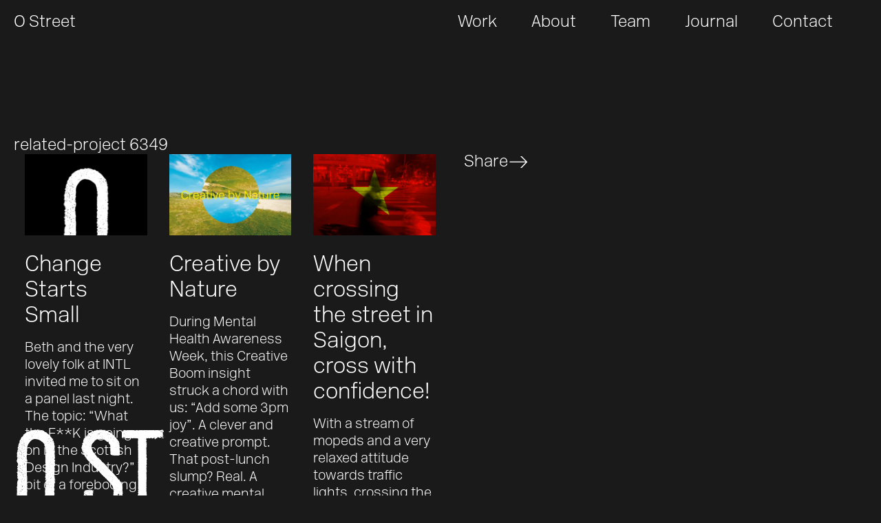

--- FILE ---
content_type: text/html; charset=UTF-8
request_url: https://ostreet.co.uk/related-project/national-galleries-scotland-highlights-guide/
body_size: 12988
content:
<!doctype html>
<html xmlns:svg="http://www.w3.org/2000/svg" >

<head>
  <meta http-equiv="Content-Type" content="text/html; charset=UTF-8" />
  <meta name="viewport" content="width=device-width, initial-scale=1, maximum-scale=1, minimal-ui">
  <meta name="pinterest" content="nopin" />
  <meta name="google-site-verification" content="_MKJmQoU_GGxISG0jUPlN4ZtNIYRtbBxsUbivVLZOEo" />

  <title>
    related-project 6349 - O Street  </title>

  <!-- For iPhone 4 Retina display: -->
  <link rel="apple-touch-icon-precomposed" sizes="114x114" href="https://ostreet.co.uk/wp-content/themes/ostreet2023/apple-touch-icon-114x114-precomposed.png">

  <!-- For iPad: -->
  <link rel="apple-touch-icon-precomposed" sizes="72x72" href="https://ostreet.co.uk/wp-content/themes/ostreet2023/apple-touch-icon-72x72-precomposed.png">

  <!-- For iPhone: -->
  <link rel="apple-touch-icon-precomposed" href="https://ostreet.co.uk/wp-content/themes/ostreet2023/apple-touch-icon-57x57-precomposed.png">

  <link rel="stylesheet" href="https://ostreet.co.uk/wp-content/themes/ostreet2023/style.css" type="text/css" media="screen" />
  <link rel="alternate" type="application/rss+xml" title="O Street RSS Feed" href="https://ostreet.co.uk/feed/" />

  <!--[if lt IE 9]>
<script src="http://css3-mediaqueries-js.googlecode.com/svn/trunk/css3-mediaqueries.js"></script>
<script src="https://ostreet.co.uk/wp-content/themes/ostreet2023/scripts/modernizr.js"></script>
<![endif]-->

  <meta name='robots' content='index, follow, max-image-preview:large, max-snippet:-1, max-video-preview:-1' />

	<!-- This site is optimized with the Yoast SEO plugin v26.6 - https://yoast.com/wordpress/plugins/seo/ -->
	<title>related-project 6349 - O Street</title>
	<link rel="canonical" href="https://ostreet.co.uk/related-project/national-galleries-scotland-highlights-guide/" />
	<meta property="og:locale" content="en_GB" />
	<meta property="og:type" content="article" />
	<meta property="og:title" content="related-project 6349 - O Street" />
	<meta property="og:url" content="https://ostreet.co.uk/related-project/national-galleries-scotland-highlights-guide/" />
	<meta property="og:site_name" content="O Street" />
	<meta property="article:modified_time" content="2020-02-24T17:58:51+00:00" />
	<meta name="twitter:card" content="summary_large_image" />
	<script type="application/ld+json" class="yoast-schema-graph">{"@context":"https://schema.org","@graph":[{"@type":"WebPage","@id":"https://ostreet.co.uk/related-project/national-galleries-scotland-highlights-guide/","url":"https://ostreet.co.uk/related-project/national-galleries-scotland-highlights-guide/","name":"related-project 6349 - O Street","isPartOf":{"@id":"https://ostreet.co.uk/#website"},"datePublished":"2016-04-11T13:19:08+00:00","dateModified":"2020-02-24T17:58:51+00:00","breadcrumb":{"@id":"https://ostreet.co.uk/related-project/national-galleries-scotland-highlights-guide/#breadcrumb"},"inLanguage":"en-GB","potentialAction":[{"@type":"ReadAction","target":["https://ostreet.co.uk/related-project/national-galleries-scotland-highlights-guide/"]}]},{"@type":"BreadcrumbList","@id":"https://ostreet.co.uk/related-project/national-galleries-scotland-highlights-guide/#breadcrumb","itemListElement":[{"@type":"ListItem","position":1,"name":"Home","item":"https://ostreet.co.uk/"},{"@type":"ListItem","position":2,"name":"related-project 6349"}]},{"@type":"WebSite","@id":"https://ostreet.co.uk/#website","url":"https://ostreet.co.uk/","name":"O Street","description":"","potentialAction":[{"@type":"SearchAction","target":{"@type":"EntryPoint","urlTemplate":"https://ostreet.co.uk/?s={search_term_string}"},"query-input":{"@type":"PropertyValueSpecification","valueRequired":true,"valueName":"search_term_string"}}],"inLanguage":"en-GB"}]}</script>
	<!-- / Yoast SEO plugin. -->


<link rel="alternate" title="oEmbed (JSON)" type="application/json+oembed" href="https://ostreet.co.uk/wp-json/oembed/1.0/embed?url=https%3A%2F%2Fostreet.co.uk%2Frelated-project%2Fnational-galleries-scotland-highlights-guide%2F" />
<link rel="alternate" title="oEmbed (XML)" type="text/xml+oembed" href="https://ostreet.co.uk/wp-json/oembed/1.0/embed?url=https%3A%2F%2Fostreet.co.uk%2Frelated-project%2Fnational-galleries-scotland-highlights-guide%2F&#038;format=xml" />
		<!-- This site uses the Google Analytics by MonsterInsights plugin v9.11.1 - Using Analytics tracking - https://www.monsterinsights.com/ -->
							<script src="//www.googletagmanager.com/gtag/js?id=G-ZRLKGH5P0C"  data-cfasync="false" data-wpfc-render="false" type="text/javascript" async></script>
			<script data-cfasync="false" data-wpfc-render="false" type="text/javascript">
				var mi_version = '9.11.1';
				var mi_track_user = true;
				var mi_no_track_reason = '';
								var MonsterInsightsDefaultLocations = {"page_location":"https:\/\/ostreet.co.uk\/related-project\/national-galleries-scotland-highlights-guide\/"};
								if ( typeof MonsterInsightsPrivacyGuardFilter === 'function' ) {
					var MonsterInsightsLocations = (typeof MonsterInsightsExcludeQuery === 'object') ? MonsterInsightsPrivacyGuardFilter( MonsterInsightsExcludeQuery ) : MonsterInsightsPrivacyGuardFilter( MonsterInsightsDefaultLocations );
				} else {
					var MonsterInsightsLocations = (typeof MonsterInsightsExcludeQuery === 'object') ? MonsterInsightsExcludeQuery : MonsterInsightsDefaultLocations;
				}

								var disableStrs = [
										'ga-disable-G-ZRLKGH5P0C',
									];

				/* Function to detect opted out users */
				function __gtagTrackerIsOptedOut() {
					for (var index = 0; index < disableStrs.length; index++) {
						if (document.cookie.indexOf(disableStrs[index] + '=true') > -1) {
							return true;
						}
					}

					return false;
				}

				/* Disable tracking if the opt-out cookie exists. */
				if (__gtagTrackerIsOptedOut()) {
					for (var index = 0; index < disableStrs.length; index++) {
						window[disableStrs[index]] = true;
					}
				}

				/* Opt-out function */
				function __gtagTrackerOptout() {
					for (var index = 0; index < disableStrs.length; index++) {
						document.cookie = disableStrs[index] + '=true; expires=Thu, 31 Dec 2099 23:59:59 UTC; path=/';
						window[disableStrs[index]] = true;
					}
				}

				if ('undefined' === typeof gaOptout) {
					function gaOptout() {
						__gtagTrackerOptout();
					}
				}
								window.dataLayer = window.dataLayer || [];

				window.MonsterInsightsDualTracker = {
					helpers: {},
					trackers: {},
				};
				if (mi_track_user) {
					function __gtagDataLayer() {
						dataLayer.push(arguments);
					}

					function __gtagTracker(type, name, parameters) {
						if (!parameters) {
							parameters = {};
						}

						if (parameters.send_to) {
							__gtagDataLayer.apply(null, arguments);
							return;
						}

						if (type === 'event') {
														parameters.send_to = monsterinsights_frontend.v4_id;
							var hookName = name;
							if (typeof parameters['event_category'] !== 'undefined') {
								hookName = parameters['event_category'] + ':' + name;
							}

							if (typeof MonsterInsightsDualTracker.trackers[hookName] !== 'undefined') {
								MonsterInsightsDualTracker.trackers[hookName](parameters);
							} else {
								__gtagDataLayer('event', name, parameters);
							}
							
						} else {
							__gtagDataLayer.apply(null, arguments);
						}
					}

					__gtagTracker('js', new Date());
					__gtagTracker('set', {
						'developer_id.dZGIzZG': true,
											});
					if ( MonsterInsightsLocations.page_location ) {
						__gtagTracker('set', MonsterInsightsLocations);
					}
										__gtagTracker('config', 'G-ZRLKGH5P0C', {"forceSSL":"true"} );
										window.gtag = __gtagTracker;										(function () {
						/* https://developers.google.com/analytics/devguides/collection/analyticsjs/ */
						/* ga and __gaTracker compatibility shim. */
						var noopfn = function () {
							return null;
						};
						var newtracker = function () {
							return new Tracker();
						};
						var Tracker = function () {
							return null;
						};
						var p = Tracker.prototype;
						p.get = noopfn;
						p.set = noopfn;
						p.send = function () {
							var args = Array.prototype.slice.call(arguments);
							args.unshift('send');
							__gaTracker.apply(null, args);
						};
						var __gaTracker = function () {
							var len = arguments.length;
							if (len === 0) {
								return;
							}
							var f = arguments[len - 1];
							if (typeof f !== 'object' || f === null || typeof f.hitCallback !== 'function') {
								if ('send' === arguments[0]) {
									var hitConverted, hitObject = false, action;
									if ('event' === arguments[1]) {
										if ('undefined' !== typeof arguments[3]) {
											hitObject = {
												'eventAction': arguments[3],
												'eventCategory': arguments[2],
												'eventLabel': arguments[4],
												'value': arguments[5] ? arguments[5] : 1,
											}
										}
									}
									if ('pageview' === arguments[1]) {
										if ('undefined' !== typeof arguments[2]) {
											hitObject = {
												'eventAction': 'page_view',
												'page_path': arguments[2],
											}
										}
									}
									if (typeof arguments[2] === 'object') {
										hitObject = arguments[2];
									}
									if (typeof arguments[5] === 'object') {
										Object.assign(hitObject, arguments[5]);
									}
									if ('undefined' !== typeof arguments[1].hitType) {
										hitObject = arguments[1];
										if ('pageview' === hitObject.hitType) {
											hitObject.eventAction = 'page_view';
										}
									}
									if (hitObject) {
										action = 'timing' === arguments[1].hitType ? 'timing_complete' : hitObject.eventAction;
										hitConverted = mapArgs(hitObject);
										__gtagTracker('event', action, hitConverted);
									}
								}
								return;
							}

							function mapArgs(args) {
								var arg, hit = {};
								var gaMap = {
									'eventCategory': 'event_category',
									'eventAction': 'event_action',
									'eventLabel': 'event_label',
									'eventValue': 'event_value',
									'nonInteraction': 'non_interaction',
									'timingCategory': 'event_category',
									'timingVar': 'name',
									'timingValue': 'value',
									'timingLabel': 'event_label',
									'page': 'page_path',
									'location': 'page_location',
									'title': 'page_title',
									'referrer' : 'page_referrer',
								};
								for (arg in args) {
																		if (!(!args.hasOwnProperty(arg) || !gaMap.hasOwnProperty(arg))) {
										hit[gaMap[arg]] = args[arg];
									} else {
										hit[arg] = args[arg];
									}
								}
								return hit;
							}

							try {
								f.hitCallback();
							} catch (ex) {
							}
						};
						__gaTracker.create = newtracker;
						__gaTracker.getByName = newtracker;
						__gaTracker.getAll = function () {
							return [];
						};
						__gaTracker.remove = noopfn;
						__gaTracker.loaded = true;
						window['__gaTracker'] = __gaTracker;
					})();
									} else {
										console.log("");
					(function () {
						function __gtagTracker() {
							return null;
						}

						window['__gtagTracker'] = __gtagTracker;
						window['gtag'] = __gtagTracker;
					})();
									}
			</script>
							<!-- / Google Analytics by MonsterInsights -->
		<style id='wp-img-auto-sizes-contain-inline-css' type='text/css'>
img:is([sizes=auto i],[sizes^="auto," i]){contain-intrinsic-size:3000px 1500px}
/*# sourceURL=wp-img-auto-sizes-contain-inline-css */
</style>
<style id='wp-emoji-styles-inline-css' type='text/css'>

	img.wp-smiley, img.emoji {
		display: inline !important;
		border: none !important;
		box-shadow: none !important;
		height: 1em !important;
		width: 1em !important;
		margin: 0 0.07em !important;
		vertical-align: -0.1em !important;
		background: none !important;
		padding: 0 !important;
	}
/*# sourceURL=wp-emoji-styles-inline-css */
</style>
<link rel='stylesheet' id='wp-block-library-css' href='https://ostreet.co.uk/wp-includes/css/dist/block-library/style.min.css?ver=6.9' type='text/css' media='all' />
<style id='wp-block-library-inline-css' type='text/css'>
/*wp_block_styles_on_demand_placeholder:697ec5096e32a*/
/*# sourceURL=wp-block-library-inline-css */
</style>
<style id='classic-theme-styles-inline-css' type='text/css'>
/*! This file is auto-generated */
.wp-block-button__link{color:#fff;background-color:#32373c;border-radius:9999px;box-shadow:none;text-decoration:none;padding:calc(.667em + 2px) calc(1.333em + 2px);font-size:1.125em}.wp-block-file__button{background:#32373c;color:#fff;text-decoration:none}
/*# sourceURL=/wp-includes/css/classic-themes.min.css */
</style>
<link rel='stylesheet' id='categories-images-styles-css' href='https://ostreet.co.uk/wp-content/plugins/categories-images/assets/css/zci-styles.css?ver=3.3.1' type='text/css' media='all' />
<link rel='stylesheet' id='videojs-css' href='https://ostreet.co.uk/wp-content/plugins/videojs-html5-player/videojs/video-js.min.css?ver=6.9' type='text/css' media='all' />
<link rel='stylesheet' id='fancybox-css' href='https://ostreet.co.uk/wp-content/themes/ostreet2023/scripts/jquery.fancybox.css?ver=6.9' type='text/css' media='all' />
<link rel='stylesheet' id='custom-selects-css' href='https://ostreet.co.uk/wp-content/themes/ostreet2023/inc/jquery-nice-select/css/nice-select.css?ver=6.9' type='text/css' media='all' />
<link rel='stylesheet' id='slick-css' href='https://ostreet.co.uk/wp-content/themes/ostreet2023/inc/slick/slick/slick.css?ver=6.9' type='text/css' media='all' />
<link rel='stylesheet' id='slick-theme-css' href='https://ostreet.co.uk/wp-content/themes/ostreet2023/inc/slick/slick/slick-theme.css?ver=6.9' type='text/css' media='all' />
<script type="text/javascript" src="https://ostreet.co.uk/wp-content/plugins/google-analytics-for-wordpress/assets/js/frontend-gtag.min.js?ver=9.11.1" id="monsterinsights-frontend-script-js" async="async" data-wp-strategy="async"></script>
<script data-cfasync="false" data-wpfc-render="false" type="text/javascript" id='monsterinsights-frontend-script-js-extra'>/* <![CDATA[ */
var monsterinsights_frontend = {"js_events_tracking":"true","download_extensions":"doc,pdf,ppt,zip,xls,docx,pptx,xlsx","inbound_paths":"[]","home_url":"https:\/\/ostreet.co.uk","hash_tracking":"false","v4_id":"G-ZRLKGH5P0C"};/* ]]> */
</script>
<script type="text/javascript" src="https://ostreet.co.uk/wp-includes/js/jquery/jquery.min.js?ver=3.7.1" id="jquery-core-js"></script>
<script type="text/javascript" src="https://ostreet.co.uk/wp-includes/js/jquery/jquery-migrate.min.js?ver=3.4.1" id="jquery-migrate-js"></script>
<script type="text/javascript" src="https://ostreet.co.uk/wp-content/themes/ostreet2023/scripts/typed.js?ver=6.9" id="typed-js"></script>
<script type="text/javascript" src="https://ostreet.co.uk/wp-content/themes/ostreet2023/scripts/TweenMax.min.js?ver=6.9" id="greensock-tween-js"></script>
<script type="text/javascript" src="https://ostreet.co.uk/wp-content/themes/ostreet2023/scripts/ScrollMagic.js?ver=6.9" id="scrollmagic-js"></script>
<script type="text/javascript" src="https://ostreet.co.uk/wp-content/themes/ostreet2023/scripts/animation.gsap.min.js?ver=6.9" id="greensock-animation-js"></script>
<script type="text/javascript" src="https://ostreet.co.uk/wp-content/themes/ostreet2023/scripts/debug.addIndicators.min.js?ver=6.9" id="scrollmadic-debug-js"></script>
<script type="text/javascript" src="https://ostreet.co.uk/wp-content/themes/ostreet2023/scripts/jquery.cycle2.min.js?ver=6.9" id="jquery-cycle2-js"></script>
<script type="text/javascript" src="https://ostreet.co.uk/wp-content/themes/ostreet2023/scripts/jquery.cycle2.swipe.min.js?ver=6.9" id="jquery-cycle2-swipe-js"></script>
<script type="text/javascript" src="https://ostreet.co.uk/wp-content/themes/ostreet2023/scripts/jquery.fancybox.js?ver=6.9" id="fancybox-js"></script>
<script type="text/javascript" src="https://ostreet.co.uk/wp-content/themes/ostreet2023/scripts/headroom.min.js?ver=6.9" id="headroom-js"></script>
<script type="text/javascript" src="https://ostreet.co.uk/wp-content/themes/ostreet2023/scripts/jQuery.headroom.js?ver=6.9" id="headroom-jquery-js"></script>
<script type="text/javascript" src="https://ostreet.co.uk/wp-content/themes/ostreet2023/scripts/jquery-ias.min.js?ver=6.9" id="infinite-ajax-scroll-js"></script>
<script type="text/javascript" src="https://ostreet.co.uk/wp-content/themes/ostreet2023/scripts/jquery.matchHeight.js?ver=6.9" id="matchheight-js"></script>
<script type="text/javascript" src="https://ostreet.co.uk/wp-content/themes/ostreet2023/inc/typewriterjs/dist/core.js?ver=6.9" id="typewriter-js"></script>
<link rel="https://api.w.org/" href="https://ostreet.co.uk/wp-json/" /><link rel="EditURI" type="application/rsd+xml" title="RSD" href="https://ostreet.co.uk/xmlrpc.php?rsd" />
<meta name="generator" content="WordPress 6.9" />
<link rel='shortlink' href='https://ostreet.co.uk/?p=6349' />
<!-- Start Fluid Video Embeds Style Tag -->
<style type="text/css">
/* Fluid Video Embeds */
.fve-video-wrapper {
    position: relative;
    overflow: hidden;
    height: 0;
    background-color: transparent;
    padding-bottom: 56.25%;
    margin: 0.5em 0;
}
.fve-video-wrapper iframe,
.fve-video-wrapper object,
.fve-video-wrapper embed {
    position: absolute;
    display: block;
    top: 0;
    left: 0;
    width: 100%;
    height: 100%;
}
.fve-video-wrapper a.hyperlink-image {
    position: relative;
    display: none;
}
.fve-video-wrapper a.hyperlink-image img {
    position: relative;
    z-index: 2;
    width: 100%;
}
.fve-video-wrapper a.hyperlink-image .fve-play-button {
    position: absolute;
    left: 35%;
    top: 35%;
    right: 35%;
    bottom: 35%;
    z-index: 3;
    background-color: rgba(40, 40, 40, 0.75);
    background-size: 100% 100%;
    border-radius: 10px;
}
.fve-video-wrapper a.hyperlink-image:hover .fve-play-button {
    background-color: rgba(0, 0, 0, 0.85);
}
</style>
<!-- End Fluid Video Embeds Style Tag -->
<!-- This site is embedding videos using the Videojs HTML5 Player plugin v1.1.13 - http://wphowto.net/videojs-html5-player-for-wordpress-757 --><link rel="icon" href="https://ostreet.co.uk/wp-content/uploads/2023/01/cropped-OST-favicon-512x512-2-32x32.png" sizes="32x32" />
<link rel="icon" href="https://ostreet.co.uk/wp-content/uploads/2023/01/cropped-OST-favicon-512x512-2-192x192.png" sizes="192x192" />
<link rel="apple-touch-icon" href="https://ostreet.co.uk/wp-content/uploads/2023/01/cropped-OST-favicon-512x512-2-180x180.png" />
<meta name="msapplication-TileImage" content="https://ostreet.co.uk/wp-content/uploads/2023/01/cropped-OST-favicon-512x512-2-270x270.png" />

  <!-- Global site tag (gtag.js) - Google Analytics -->
  <script async src="https://www.googletagmanager.com/gtag/js?id=UA-27233666-1"></script>
  <script>
    window.dataLayer = window.dataLayer || [];

    function gtag() {
      dataLayer.push(arguments);
    }
    gtag('js', new Date());

    gtag('config', 'UA-27233666-1');
  </script>



</head>


<body class="wp-singular related-project-template-default single single-related-project postid-6349 wp-theme-ostreet2023 related-project-national-galleries-scotland-highlights-guide">


  <div id="site-wrapper">

    <header id="site-header">

      <div class="container">

        <div id="site-title"><a href="https://ostreet.co.uk" class="animsition-link">O Street</a></div>

        <div class="right">
          <ul id="menu-main" class="sf-menu"><li id="menu-item-24" class="menu-item menu-item-type-post_type menu-item-object-page menu-item-home menu-item-24"><a href="https://ostreet.co.uk/">Work</a></li>
<li id="menu-item-31" class="menu-item menu-item-type-post_type menu-item-object-page menu-item-31"><a href="https://ostreet.co.uk/about/">About</a></li>
<li id="menu-item-14995" class="menu-item menu-item-type-custom menu-item-object-custom menu-item-14995"><a href="https://ostreet.co.uk/about#about-who-we-are">Team</a></li>
<li id="menu-item-29" class="menu-item menu-item-type-post_type menu-item-object-page menu-item-29"><a href="https://ostreet.co.uk/journal/">Journal</a></li>
<li id="menu-item-14136" class="menu-item menu-item-type-custom menu-item-object-custom menu-item-14136"><a href="#site-footer">Contact</a></li>
</ul>
          <div class="menu-button">
            <svg width="48px" height="48px" viewBox="0 0 48 48" version="1.1" xmlns="http://www.w3.org/2000/svg">
              <g>
                <line x1="0" y1="17" x2="48" y2="17" stroke-width="1" />
                <line x1="0" y1="31" x2="48" y2="31" stroke-width="1" />
              </g>

              <g>
                <line x1="0" y1="24" x2="48" y2="24" stroke-width="1" />
                <line x1="0" y1="24" x2="48" y2="24" stroke-width="1" />
              </g>
            </svg>
          </div>

        </div>

      </div>

    </header>

    <div class="mobile-menu">

      <ul id="menu-main-1" class="sf-menu"><li class="menu-item menu-item-type-post_type menu-item-object-page menu-item-home menu-item-24"><a href="https://ostreet.co.uk/">Work</a></li>
<li class="menu-item menu-item-type-post_type menu-item-object-page menu-item-31"><a href="https://ostreet.co.uk/about/">About</a></li>
<li class="menu-item menu-item-type-custom menu-item-object-custom menu-item-14995"><a href="https://ostreet.co.uk/about#about-who-we-are">Team</a></li>
<li class="menu-item menu-item-type-post_type menu-item-object-page menu-item-29"><a href="https://ostreet.co.uk/journal/">Journal</a></li>
<li class="menu-item menu-item-type-custom menu-item-object-custom menu-item-14136"><a href="#site-footer">Contact</a></li>
</ul>
    </div>

    <script>
      const button = document.querySelector('.menu-button');
      const menu = document.querySelector('.mobile-menu');
      const header = document.querySelector('#site-header');
      const body = document.querySelector('body');

      button.addEventListener('click', () => {
        button.classList.toggle('-menu-open');
        menu.classList.toggle('-open');
        header.classList.toggle('-menu-open');
        body.classList.toggle('-menu-open');
      })
    </script>

    <style>

      body.-menu-open {
        overflow-y: hidden;
      }

      .menu-button {
        box-sizing: border-box;
        height: 36px;
        cursor: pointer;
        z-index: 2;
        display: none;
      }

      @media screen and (max-width: 600px) {

        .menu-button {
          display: block;
        }

        header #menu-main {
          display: none;
        }

        #site-header #site-title {
          font-size: 24px;
        }

      }

      .menu-button svg {
        stroke: #fff;
        transition: 0.2s;
        width: 35px;
        height: 35px;
      }

      .menu-button svg g:first-child {
        opacity: 1;
        transition: opacity 0s 0.2s;
      }

      .menu-button svg g:first-child line {
        transition: transform 0.2s 0.2s;
        transform: translateY(0px);
      }

      .menu-button svg g:last-child {
        opacity: 0;
        transition: opacity 0s 0.2s;
      }

      .menu-button svg g:last-child line {
        transition: transform 0.2s;
        transform: rotate(0deg);
        transform-origin: center;
      }

      .menu-button.-menu-open svg {
        stroke: #000;
      }

      .menu-button.-menu-open svg g:first-child {
        opacity: 0;
      }

      .menu-button.-menu-open svg g:first-child line {
        transition: transform 0.2s;
      }

      .menu-button.-menu-open svg g:first-child line:first-child {
        transform: translateY(7px);
      }

      .menu-button.-menu-open svg g:first-child line:last-child {
        transform: translateY(-7px);
      }

      .menu-button.-menu-open svg g:last-child {
        opacity: 1;
      }

      .menu-button.-menu-open svg g:last-child line {
        transition: transform 0.2s 0.2s;
      }

      .menu-button.-menu-open svg g:last-child line:first-child {
        transform: rotate(45deg);
      }

      .menu-button.-menu-open svg g:last-child line:last-child {
        transform: rotate(-45deg);
      }



      /*=======================================
      Mobile Menu
========================================*/

      .mobile-menu {
        opacity: 0;
        width: 100%;
        height: calc(100vh - 56px);
        color: #000;
        background: #FFFF2C;
        transition: 0.2s;
        display: flex;
        align-items: center;
        justify-content: flex-start;
        font-size: 34px;
        position: fixed;
        top: 56px;
        left: 0;
        z-index: 999;
        pointer-events: none;
        text-align: left;
        padding: 30px;
      }

      .mobile-menu li {
        margin-bottom: 15px;
      }

      .mobile-menu.-open {
        opacity: 1;
        pointer-events: all;
      }

      #site-header.-menu-open {
        background-color: #FFFF2C;
      }

      #site-header.-menu-open #site-title {
        color: #000;
      }

      @media screen and (max-width: 400px) {

        .mobile-menu {
          font-size: 30px;
        }

      }

    </style>


    <div class="animsition">
<div id="main" class="main-content">
	<article id="page" class="single-blog-post">
		<div class="container">

			<!-- Title or Subtitle -->
			<div id="top">
									<h1>related-project 6349</h1>
							</div>

			<!-- Featured Image -->
			
			<div class="inner">

				<!-- Title -->
				<div id="title">
									</div>

				<!-- Main Content -->
				<div class="editor">
									</div>

				<!-- Share -->
				<div class="share-button">
					<a class="cta">Share</a>
					<div class="hidden">
						<a rel="nofollow" href="http://twitter.com/home?status=https://ostreet.co.uk/related-project/national-galleries-scotland-highlights-guide/" title="Share with your Twitter followers" target="_blank">Tw /</a>
						<a rel="nofollow" href="http://www.facebook.com/sharer.php?u=https://ostreet.co.uk/related-project/national-galleries-scotland-highlights-guide/&amp;t=related-project+6349" title="Share on Facebook" target="_blank">Fb /</a>
						<a href="https://www.linkedin.com/shareArticle?mini=true&url=https%3A%2F%2Fostreet.co.uk%2Frelated-project%2Fnational-galleries-scotland-highlights-guide%2F&title=related-project+6349" target="_blank" title="Share on LinkedIn">Li</a>
					</div>
				</div>

			</div>

			<!-- Recent -->
			
<div id="recent">

    <div class="main">

        
            <article>
                <div class="image">
                                            <img width="2561" height="1708" src="https://ostreet.co.uk/wp-content/uploads/2025/11/Open-Door.png" class="attachment-work-thumbnail size-work-thumbnail wp-post-image" alt="" decoding="async" srcset="https://ostreet.co.uk/wp-content/uploads/2025/11/Open-Door.png 2561w, https://ostreet.co.uk/wp-content/uploads/2025/11/Open-Door-994x663.png 994w, https://ostreet.co.uk/wp-content/uploads/2025/11/Open-Door-1600x1067.png 1600w, https://ostreet.co.uk/wp-content/uploads/2025/11/Open-Door-552x368.png 552w, https://ostreet.co.uk/wp-content/uploads/2025/11/Open-Door-768x512.png 768w, https://ostreet.co.uk/wp-content/uploads/2025/11/Open-Door-1536x1024.png 1536w, https://ostreet.co.uk/wp-content/uploads/2025/11/Open-Door-2048x1366.png 2048w, https://ostreet.co.uk/wp-content/uploads/2025/11/Open-Door-1080x720.png 1080w" sizes="(max-width: 2561px) 100vw, 2561px" />                                        <a href="https://ostreet.co.uk/opendoor-student-jobs-intl-scottish-design-industry/" class="cover"></a>
                </div>

                <div class="meta">
                    <h3><a href="https://ostreet.co.uk/opendoor-student-jobs-intl-scottish-design-industry/">Change Starts Small</a></h3>
                    <div class="excerpt">
                        Beth and the very lovely folk at INTL invited me to sit on a panel last night. The topic: “What the F**K is going on in the Scottish Design Industry?” A bit of a foreboding question, eh? And one which...                    </div>
                </div>

            </article>

        
            <article>
                <div class="image">
                                            <img width="2560" height="1707" src="https://ostreet.co.uk/wp-content/uploads/2025/06/OST-BLOG-Creative-by-Nature-03-scaled.jpg" class="attachment-work-thumbnail size-work-thumbnail wp-post-image" alt="Creative By Nature Landscape image" decoding="async" srcset="https://ostreet.co.uk/wp-content/uploads/2025/06/OST-BLOG-Creative-by-Nature-03-scaled.jpg 2560w, https://ostreet.co.uk/wp-content/uploads/2025/06/OST-BLOG-Creative-by-Nature-03-994x663.jpg 994w, https://ostreet.co.uk/wp-content/uploads/2025/06/OST-BLOG-Creative-by-Nature-03-1600x1067.jpg 1600w, https://ostreet.co.uk/wp-content/uploads/2025/06/OST-BLOG-Creative-by-Nature-03-552x368.jpg 552w, https://ostreet.co.uk/wp-content/uploads/2025/06/OST-BLOG-Creative-by-Nature-03-768x512.jpg 768w, https://ostreet.co.uk/wp-content/uploads/2025/06/OST-BLOG-Creative-by-Nature-03-1536x1024.jpg 1536w, https://ostreet.co.uk/wp-content/uploads/2025/06/OST-BLOG-Creative-by-Nature-03-2048x1366.jpg 2048w, https://ostreet.co.uk/wp-content/uploads/2025/06/OST-BLOG-Creative-by-Nature-03-1080x720.jpg 1080w" sizes="(max-width: 2560px) 100vw, 2560px" />                                        <a href="https://ostreet.co.uk/creative-by-nature/" class="cover"></a>
                </div>

                <div class="meta">
                    <h3><a href="https://ostreet.co.uk/creative-by-nature/">Creative by Nature</a></h3>
                    <div class="excerpt">
                        During Mental Health Awareness Week, this Creative Boom insight struck a chord with us: “Add some 3pm joy”. A clever and creative prompt. That post-lunch slump? Real. A creative mental block? Familiar. There is a small solution to be found...                    </div>
                </div>

            </article>

        
            <article>
                <div class="image">
                                            <img width="1600" height="1067" src="https://ostreet.co.uk/wp-content/uploads/2025/05/ost–siagon-1.jpg" class="attachment-work-thumbnail size-work-thumbnail wp-post-image" alt="Vietnam flag overlay on a busy Saigon street" decoding="async" srcset="https://ostreet.co.uk/wp-content/uploads/2025/05/ost–siagon-1.jpg 1600w, https://ostreet.co.uk/wp-content/uploads/2025/05/ost–siagon-1-994x663.jpg 994w, https://ostreet.co.uk/wp-content/uploads/2025/05/ost–siagon-1-552x368.jpg 552w, https://ostreet.co.uk/wp-content/uploads/2025/05/ost–siagon-1-768x512.jpg 768w, https://ostreet.co.uk/wp-content/uploads/2025/05/ost–siagon-1-1536x1024.jpg 1536w, https://ostreet.co.uk/wp-content/uploads/2025/05/ost–siagon-1-1080x720.jpg 1080w" sizes="(max-width: 1600px) 100vw, 1600px" />                                        <a href="https://ostreet.co.uk/crossing-the-street-in-vietnam/" class="cover"></a>
                </div>

                <div class="meta">
                    <h3><a href="https://ostreet.co.uk/crossing-the-street-in-vietnam/">When crossing the street in Saigon, cross with confidence!</a></h3>
                    <div class="excerpt">
                        With a stream of mopeds and a very relaxed attitude towards traffic lights, crossing the road can be a hazardous mission in Ho Chi Minh (or as the locals still call it, Saigon). Some of the O Street team are...                    </div>
                </div>

            </article>

        
    </div>

    <div class="readmore">
        <a href="https://ostreet.co.uk/journal">More posts</a><span>></span>
    </div>

</div>


<style>
    #recent {
        padding-bottom: 100px;
    }

    /* Articles */

    #recent .main {
        display: flex;
        flex-direction: row;
        justify-content: flex-start;
        align-items: unset;
        flex-wrap: wrap;
        margin: 0 -16px;
    }

    #recent article {
        width: calc(100% / 3 - 32px);
        margin: 0 16px 50px;
    }

    #recent article .image {
        position: relative;
        margin-bottom: 40px;
    }

    #recent article .image img {
        width: 100%;
        height: auto;
    }

    #recent article .meta h3 {
        font-size: 32px;
        line-height: 37px;
        margin-bottom: 15px;
    }

    #recent article .meta .excerpt {
        font-size: 22px;
        line-height: 27px;
    }

    #recent .readmore {
        text-align: right;
    }

    #recent .readmore span {
        transition: color 0.3s ease;
        display: inline-block;
        margin-left: 5px;
    }

    #recent .readmore:hover {
        color: #C3C3C3;
    }

    @media (max-width: 1440px) {

        #recent article .image {
            position: relative;
            margin-bottom: 20px;
        }

        #recent article .meta .excerpt {
            font-size: 20px;
            line-height: 25px;
        }

    }

    @media (max-width: 1200px) {

        #recent article {
            width: calc(50% - 32px);
        }

    }

    @media (max-width: 767px) {

        #recent {
            padding-top: 50px;
        }

    }

    @media (max-width: 600px) {

        #recent article {
            width: calc(100% - 32px);
        }

    }
</style>

		</div>
	</article>

	<!-- Get In Touch -->
	<div id="get-in-touch">
    <div class="container group">
        <div class="left group">
            <h3><a href="mailto:keli@ostreet.co.uk">Email Keli</a><span>&gt;</span></h3>
            <h3><a href="mailto:david@ostreet.co.uk">Email David</a><span>&gt;</span></h3>
            <h3><a href="https://ostreet.co.uk/newsletter">Subscribe</a><span>&gt;</span></h3>
        </div>
        <div class="right group">
            <div class="inner">
                <p>We are an independent design studio, applying craft and hard work to drive your brand in the right direction.</p>
                <p>If you’re interested in working with us, we’d love to hear your story.</p>
            </div>
        </div>
    </div>
</div>

<script>
    jQuery(document).ready(function($) {

        $(document).on('click', 'a[href^="#"]', function(event) {
            event.preventDefault();

            $('html, body').animate({
                scrollTop: $($.attr(this, 'href')).offset().top
            }, 2000);
        });

    });
</script>

<style>
    /* Get In Touch */

    #get-in-touch {
        padding: 250px 0 0 0;
        font-size: 32px;
        line-height: 43px;
    }

    #get-in-touch .container {
        display: flex;
        flex-direction: row;
        justify-content: space-between;
        align-items: flex-start;
        flex-wrap: wrap;
    }

    #get-in-touch .left,
    #get-in-touch .right {
        width: calc(49.3%);
    }

    #get-in-touch .left h3 span {
        display: inline-block;
        margin-left: 5px;
    }

    #get-in-touch .right .inner {
        max-width: 575px;
        padding-left: 30px;
    }

    #get-in-touch .right .inner p {
        margin-bottom: 40px;
    }

    @media (max-width: 1023px) {

        #get-in-touch {
            padding: 150px 0 0 0;
            font-size: 24px;
            line-height: 31px;
        }

        #get-in-touch .right .inner p {
            margin-bottom: 25px;
        }

    }

    @media (max-width: 767px) {

        #get-in-touch {
            padding: 50px 0 0 0;
        }

        #get-in-touch .left,
        #get-in-touch .right {
            width: 100%;
        }

        #get-in-touch .left {
            margin-bottom: 20px;
        }

        #get-in-touch .right .inner {
            padding-left: 0;
        }

    }
</style>
</div>



<style>
	/* New Title */

	body.single-post #top h1 {
		font-size: 72px;
		line-height: 91px;
		margin-bottom: 150px;
	}

	/* Featured Image */

	body.single-post #featured-img {
		margin-bottom: 150px;
	}

	body.single-post #featured-img img {
		width: 100%;
		height: auto;
	}

	/* Inner Wrapper */

	body.single-post #page .inner {
		max-width: 1080px;
		margin: 0 auto;
	}

	body.single-post .inner .editor {
		width: 100%;
	}

	body.single-post .inner #title h2 {
		font-size: 52px;
		line-height: 62px;
		margin-bottom: 40px;
	}

	body.single-post .inner .share-button {
		width: 100%;
		float: none;
	}

	@media (max-width: 1200px) {

		body.single-post #top h1 {
			font-size: 52px;
			line-height: 62px;
			margin-bottom: 100px;
		}

		body.single-post #featured-img {
			margin-bottom: 100px;
		}

	}

	@media (max-width: 767px) {

		body.single-post #top h1,
		body.single-post .inner #title h2 {
			font-size: 42px;
			line-height: 52px;
			margin-bottom: 50px;
		}

		body.single-post .inner #title h2 {
			margin-bottom: 30px;
		}

		body.single-post #featured-img {
			margin-bottom: 50px;
		}

	}

	@media (max-width: 600px) {

		body.single-post #top h1,
		body.single-post .inner #title h2 {
			font-size: 32px;
			line-height: 42px;
			margin-bottom: 30px;
		}

	}

	/* Fix Page Style */

	body.single-post #main {
		background-color: #000000;
		padding: 0 0 500px 0;
	}

	body.single-post #site-header {
		background-color: #ffffff;
		color: #000000;
	}

	body.single-post #page {
		background-color: #ffffff;
		color: #000000;
		padding: 150px 20px 200px;
		margin-bottom: 0 !important;
	}

	body.single-post #get-in-touch {
		padding: 250px 20px 0;
	}

	body.single-post #site-footer {
		background-color: #000000;
	}

	body.single-post #footer-stamp {
		z-index: 999;
		bottom: -200px;
	}

	@media (max-width: 1280px) {

		body.single-post #footer-stamp {
			bottom: -300px;
		}

	}

	@media (max-width: 767px) {

		body.single-post #main {
			background-color: #000000;
			padding: 0 0 0 0;
		}

		body.single-post #page {
			background-color: #ffffff;
			color: #000000;
			padding: 50px 20px;
		}

		body.single-post #get-in-touch {
			padding: 100px 20px;
		}

		body.single-post #footer-stamp {
			bottom: -250px;
			width: 100% !important;
		}

	}
</style>

</div><!-- animsations-->
</div><!-- site wrapper-->

<div id="footer-stamp">
	O St<span>reet</span>
</div>

<footer id="site-footer">

	<div id="footer-wrapper">

		<div class="container">

			<div id="footer-contacts" class="group">

				<!-- Email & Phone -->
				<p>
					<a href="mailto:hello@ostreet.co.uk"><span class="label">Email</span><span class="email">hello@ostreet.co.uk</span></a>
					<strong>0141 339 9070</strong>
					<a href="https://ostreet.co.uk/terms" title="Terms" class="grey">Terms</a>
					<a href="https://ostreet.co.uk/privacy-policy" title="Privacy" class="grey">Privacy</a>
				</p>

				<!-- Networks -->
				<p>
					<span>O Home</span><br>
					<strong>
						39-41 Bank Street<br>
						Glasgow<br>
						G12 8NE
					</strong>
				</p>

				<!-- Terms & Privacy -->
				<p class="narrow">
					<a href="https://www.instagram.com/ostreetstudio/" target="_blank" title="Instagram">Instagram</a>
					<a href="https://www.linkedin.com/company/o-street" target="_blank" title="LinkedIn">Linkedin</a>
					<br>
					<a href="https://ostreet.co.uk/newsletter" title="Subscribe">Subscribe</a>
					<!-- <a href="https://www.facebook.com/ostreetstudio/" target="_blank" title="Facebook">Facebook</a>
					<a href="https://twitter.com/ostreetstudio" target="_blank" title="Twitter">Twitter</a> -->
				</p>

			</div>

		</div>

	</div>

</footer>

<style>
	/* Footer Name */

	#footer-stamp {
		position: fixed;
		bottom: -90px;
		left: 0;
		width: 100%;
		height: 185px;
		padding: 20px;
		z-index: 200;
		opacity: 0;
		font-family: 'Roadline-Regular';
		text-transform: uppercase;
		font-size: 140px;
		font-size: 14rem;
		color: white;
		pointer-events: none;
	}

	#footer-stamp span {
		opacity: 0;
	}

	body.single-post #footer-stamp,
	body.page-journal-archive #footer-stamp {
        width: 50%;
    }

	@media screen and (max-width: 1280px) {
		#footer-stamp {
			font-size: 110px;
			font-size: 11rem;
			padding: 25px 0 0 20px;
			height: 300px;
			bottom: -190px;
		}
	}

	@media only screen and (max-width: 1023px) {
		#footer-stamp {
			font-size: 75px;
			font-size: 7.5rem;
			padding: 0 20px 20px;
			height: 230px;
			bottom: -135px;
		}
	}

	@media only screen and (max-width: 767px) {
		#footer-stamp {
			font-size: 40px;
			font-size: 4rem;
			padding: 10px;
			height: 250px;
			bottom: -180px;
		}
	}

	/* Footer Main */

	#site-footer {
		position: relative;
		height: 200px;
		margin-top: -200px;
		padding: 0 20px;
		z-index: 500;
	}

	#site-footer #footer-wrapper {
		bottom: 90px;
		left: 0;
		position: fixed;
		width: 100%;
		pointer-events: none;
	}

	#site-footer .container {
		color: #fff;
		padding: 0 20px;
		pointer-events: none;
	}

	#footer-contacts {
		float: left;
		width: 48%;
		margin-left: 52% !important;
		opacity: 0;
	}

	#footer-contacts p {
		float: left;
		width: 40%;
		padding-right: 20px;
		line-height: 1.33em;
	}

	#footer-contacts p strong {
		color: rgba(255, 255, 255, 0.5);
	}

	#footer-contacts p a {
		display: block;
	}

	#footer-contacts p a:hover {
		text-decoration: none;
	}

	#footer-contacts p a.grey {
		color: rgba(255, 255, 255, 0.5);
	}

	#footer-contacts p.narrow {
		width: 20%;
		padding-right: 0;
	}

	#footer-contacts .label {
		display: none;
	}

	@media (max-width: 1500px) {

		#site-footer {
			font-size: 24px;
		}

	}

	@media only screen and (max-width: 1280px) {

		#footer-contacts {
			float: none;
			width: 100%;
			margin-left: 0 !important;
		}

		#site-footer #footer-wrapper {
			bottom: 35px;
		}

	}

	@media (max-width: 1023px) {

		#site-footer {
			font-size: 22px;
		}

	}

	@media only screen and (max-width: 767px) {

		#site-footer {
			padding: 0 10px 300px;
			margin-top: 0;
			font-size: 16px;
		}

		#site-footer #footer-wrapper {
			padding-left: 10px;
			bottom: 20px;
		}

		#site-footer .container {
			padding: 0;
		}

		#footer-contacts .label {
			display: inline;
		}

		#footer-contacts p {
			width: 48.33%;
			padding-right: 0;
			margin-bottom: 20px;
		}

		#footer-contacts p:first-of-type {
			margin-right: 3.333%;
		}

		#footer-contacts p.narrow {
			width: 100%;
		}

		#footer-contacts p.narrow br {
			display: none;
		}

		#footer-contacts p.narrow a {
			display: block;
			float: left;
			width: 48.33%;
			padding-right: 0;
		}

		#footer-contacts p.narrow a:nth-child(odd) {
			margin-right: 3.333%;
		}

		#footer-contacts .email {
			display: none;
		}

	}
</style>

<script>
  // setup element heights and margins to match screen height
  jQuery(document).ready(function($) {
    var screenHeight = $(window).height();
    $("#home-feature").height(screenHeight);
  });
</script>



<script>
  // headroom - show/hide header on scroll
  jQuery(document).ready(function($) {
    $("#site-header").headroom();
  });
</script>


<script>
  jQuery(document).ready(function($) {

    // Init ScrollMagic Controller
    var scrollMagicController = new ScrollMagic.Controller();

    // Home intro slide fade
    var ostreetIntroFade = TweenMax.to('#home-feature', 1, {
      opacity: 0
    });
    var ostreetIntroFade_scene = new ScrollMagic.Scene({
        triggerElement: '#main',
        triggerHook: 'onEnter',
        duration: 600 /* How many pixels to scroll / animate */ ,
      })
      .setClassToggle('body', 'ostreetStamp-active')
      .setTween(ostreetIntroFade)
      .addTo(scrollMagicController)
    /*
      .on('progress', function () {
            player.play();
            console.log("Hit start point of scene.");
       })
      .on('end', function () {
            player.pause();
       })
    */




    // O Street stamp fade
    var ostreetStampFade = TweenMax.to('#footer-stamp', 1, {
      opacity: 1
    });
    var ostreetStampFade_scene = new ScrollMagic.Scene({
        triggerElement: '#main',
        duration: 300 /* How many pixels to scroll / animate */
      })
      .setClassToggle('body', 'ostreetStamp-active')
      .setTween(ostreetStampFade)
      .addTo(scrollMagicController);


    // O Street stamp move up
    var ostreetStampShiftUp = TweenMax.to('#footer-stamp', 1, {
      bottom: '50'
    });
    var ostreetStampShiftUp_scene = new ScrollMagic.Scene({
        triggerElement: '#site-footer',
        triggerHook: 'onEnter',
        offset: 0,
        duration: 125 /* How many pixels to scroll / animate */
      })
      .setTween(ostreetStampShiftUp)
      .addTo(scrollMagicController);

    // O Street stamp reveal
    var ostreetStampReveal = TweenMax.to('#footer-stamp span', 1, {
      opacity: 1
    });
    var ostreetStampReveal_scene = new ScrollMagic.Scene({
        triggerElement: '#site-footer',
        triggerHook: 'onEnter',
        offset: 105,
        duration: 80 /* How many pixels to scroll / animate */
      })
      .setTween(ostreetStampReveal)
      .addTo(scrollMagicController);

    // O Street contacts reveal
    var ostreetContactsReveal = TweenMax.to('#footer-contacts', 1, {
      opacity: 1
    });
    var ostreetContactsReveal_scene = new ScrollMagic.Scene({
        triggerElement: '#site-footer',
        triggerHook: 'onEnter',
        offset: 105,
        duration: 80 /* How many pixels to scroll / animate */
      })
      .setTween(ostreetContactsReveal)
      .addTo(scrollMagicController)
      .on("start", function(e) {
        $('#footer-contacts').toggleClass('active');
      })
      .addTo(scrollMagicController);

    // Add debug indicators fixed on right side
    //ostreetStampFade_scene.addIndicators();
    //ostreetStampShiftUp_scene.addIndicators();
    //ostreetIntroFade_scene.addIndicators();

  });
</script>

<script type="text/javascript">
  jQuery(document).ready(function($) {

    $(".fancybox-filter").fancybox({
      autoSize: false,
      autoCenter: false,
      width: '100%',
      height: 'auto',
      topRatio: 0,
      leftRatio: 0,
      padding: 0,
      wrapCSS: 'project-type-overlay',
      closeBtn: false,
      helpers: {
        overlay: {
          css: {
            'background': 'rgba(255, 255, 0, 0.97)'
          }
        }
      }
    });


    $(".filter-return-button").click(function() {
      $.fancybox.close();
    });

  });
</script>

<script type="text/javascript">
  jQuery(document).ready(function($) {

    var ias = $.ias({
      container: "#blog-list",
      item: ".blog-item",
      pagination: "#pagination",
      next: ".nav-next a"
    });

    ias.extension(new IASSpinnerExtension({
      src: '/rolling.gif', // optionally
    }));

    ias.extension(new IASTriggerExtension({
      offset: 1,
      text: 'More posts >'
    })); // shows a trigger after page 1
    ias.extension(new IASNoneLeftExtension({
      text: "That's all folks." // override text when no pages left
    }));

  });
</script>

<script>
  // share button
  jQuery(document).ready(function($) {

    $(".share-button .cta").click(function() {
      $(this).siblings('div').toggleClass('hidden');
    });

  });
</script>

<script>
  // add arrow on submit button
  jQuery(document).ready(function($) {

    $(".post-password-form input[type='submit']").after(">");

  });
</script>
<script type="speculationrules">
{"prefetch":[{"source":"document","where":{"and":[{"href_matches":"/*"},{"not":{"href_matches":["/wp-*.php","/wp-admin/*","/wp-content/uploads/*","/wp-content/*","/wp-content/plugins/*","/wp-content/themes/ostreet2023/*","/*\\?(.+)"]}},{"not":{"selector_matches":"a[rel~=\"nofollow\"]"}},{"not":{"selector_matches":".no-prefetch, .no-prefetch a"}}]},"eagerness":"conservative"}]}
</script>
<script type="text/javascript" src="https://ostreet.co.uk/wp-content/plugins/videojs-html5-player/videojs/video.min.js?ver=1.1.13" id="videojs-js"></script>
<script type="text/javascript" src="https://ostreet.co.uk/wp-content/themes/ostreet2023/inc/jquery-nice-select/js/jquery.nice-select.js?ver=1" id="custom-selects-js"></script>
<script type="text/javascript" src="https://ostreet.co.uk/wp-content/themes/ostreet2023/inc/slick/slick/slick.min.js?ver=1" id="slick-js"></script>
<script id="wp-emoji-settings" type="application/json">
{"baseUrl":"https://s.w.org/images/core/emoji/17.0.2/72x72/","ext":".png","svgUrl":"https://s.w.org/images/core/emoji/17.0.2/svg/","svgExt":".svg","source":{"concatemoji":"https://ostreet.co.uk/wp-includes/js/wp-emoji-release.min.js?ver=6.9"}}
</script>
<script type="module">
/* <![CDATA[ */
/*! This file is auto-generated */
const a=JSON.parse(document.getElementById("wp-emoji-settings").textContent),o=(window._wpemojiSettings=a,"wpEmojiSettingsSupports"),s=["flag","emoji"];function i(e){try{var t={supportTests:e,timestamp:(new Date).valueOf()};sessionStorage.setItem(o,JSON.stringify(t))}catch(e){}}function c(e,t,n){e.clearRect(0,0,e.canvas.width,e.canvas.height),e.fillText(t,0,0);t=new Uint32Array(e.getImageData(0,0,e.canvas.width,e.canvas.height).data);e.clearRect(0,0,e.canvas.width,e.canvas.height),e.fillText(n,0,0);const a=new Uint32Array(e.getImageData(0,0,e.canvas.width,e.canvas.height).data);return t.every((e,t)=>e===a[t])}function p(e,t){e.clearRect(0,0,e.canvas.width,e.canvas.height),e.fillText(t,0,0);var n=e.getImageData(16,16,1,1);for(let e=0;e<n.data.length;e++)if(0!==n.data[e])return!1;return!0}function u(e,t,n,a){switch(t){case"flag":return n(e,"\ud83c\udff3\ufe0f\u200d\u26a7\ufe0f","\ud83c\udff3\ufe0f\u200b\u26a7\ufe0f")?!1:!n(e,"\ud83c\udde8\ud83c\uddf6","\ud83c\udde8\u200b\ud83c\uddf6")&&!n(e,"\ud83c\udff4\udb40\udc67\udb40\udc62\udb40\udc65\udb40\udc6e\udb40\udc67\udb40\udc7f","\ud83c\udff4\u200b\udb40\udc67\u200b\udb40\udc62\u200b\udb40\udc65\u200b\udb40\udc6e\u200b\udb40\udc67\u200b\udb40\udc7f");case"emoji":return!a(e,"\ud83e\u1fac8")}return!1}function f(e,t,n,a){let r;const o=(r="undefined"!=typeof WorkerGlobalScope&&self instanceof WorkerGlobalScope?new OffscreenCanvas(300,150):document.createElement("canvas")).getContext("2d",{willReadFrequently:!0}),s=(o.textBaseline="top",o.font="600 32px Arial",{});return e.forEach(e=>{s[e]=t(o,e,n,a)}),s}function r(e){var t=document.createElement("script");t.src=e,t.defer=!0,document.head.appendChild(t)}a.supports={everything:!0,everythingExceptFlag:!0},new Promise(t=>{let n=function(){try{var e=JSON.parse(sessionStorage.getItem(o));if("object"==typeof e&&"number"==typeof e.timestamp&&(new Date).valueOf()<e.timestamp+604800&&"object"==typeof e.supportTests)return e.supportTests}catch(e){}return null}();if(!n){if("undefined"!=typeof Worker&&"undefined"!=typeof OffscreenCanvas&&"undefined"!=typeof URL&&URL.createObjectURL&&"undefined"!=typeof Blob)try{var e="postMessage("+f.toString()+"("+[JSON.stringify(s),u.toString(),c.toString(),p.toString()].join(",")+"));",a=new Blob([e],{type:"text/javascript"});const r=new Worker(URL.createObjectURL(a),{name:"wpTestEmojiSupports"});return void(r.onmessage=e=>{i(n=e.data),r.terminate(),t(n)})}catch(e){}i(n=f(s,u,c,p))}t(n)}).then(e=>{for(const n in e)a.supports[n]=e[n],a.supports.everything=a.supports.everything&&a.supports[n],"flag"!==n&&(a.supports.everythingExceptFlag=a.supports.everythingExceptFlag&&a.supports[n]);var t;a.supports.everythingExceptFlag=a.supports.everythingExceptFlag&&!a.supports.flag,a.supports.everything||((t=a.source||{}).concatemoji?r(t.concatemoji):t.wpemoji&&t.twemoji&&(r(t.twemoji),r(t.wpemoji)))});
//# sourceURL=https://ostreet.co.uk/wp-includes/js/wp-emoji-loader.min.js
/* ]]> */
</script>

</body>

</html>
<!--
Performance optimized by W3 Total Cache. Learn more: https://www.boldgrid.com/w3-total-cache/?utm_source=w3tc&utm_medium=footer_comment&utm_campaign=free_plugin


Served from: ostreet.co.uk @ 2026-02-01 03:14:17 by W3 Total Cache
-->

--- FILE ---
content_type: text/css
request_url: https://ostreet.co.uk/wp-content/themes/ostreet2023/style.css
body_size: 9058
content:
/*
Theme Name: OStreet 2023
Author: Branigan Interactive
Author URI: https://infinite-eye.com/
Description: A custom theme for the OStreet website
Version: 2.0
License: GNU General Public License v2 or later
License URI: http://www.gnu.org/licenses/gpl-2.0.html
Text Domain: blank

This theme, like WordPress, is licensed under the GPL.
Use it to make something cool, have fun, and share what you've learned with others.
*/


@font-face {
  font-family: 'NewRailAlphabet';
  src: url("fonts/NewRailAlphabet-WhiteWEB.woff") format("woff");
  font-weight: 100;
  font-style: normal;
}

@font-face {
  font-family: 'Roadline-Regular';
  src: url("fonts/Roadline-Regular_gdi.eot");
  src: url("fonts/Roadline-Regular_gdi.eot?#iefix") format("embedded-opentype"), url("fonts/Roadline-Regular_gdi.woff") format("woff"), url("fonts/Roadline-Regular_gdi.ttf") format("truetype"), url("fonts/Roadline-Regular_gdi.svg#Roadline-Regular") format("svg");
  font-weight: 400;
  font-style: normal;
  font-stretch: normal;
  unicode-range: U+0020-2019;
}


/*=======================================#
        General Element Styles
========================================*/

a {
  color: inherit;
  text-decoration: none;
  transition: color ease 0.3s;
  cursor: pointer;
}

a:hover {
  color: #ffff00;
  text-decoration: underline;
}

.cta,
.editor a.cta {
  display: inline-block;
  text-decoration: none;
  cursor: pointer;
  border-bottom: 1px solid transparent;
  transition: color ease 0.3s;
}

.cta:after,
.editor a.cta:after {
  content: ">";
  display: inline-block;
}

.cta:hover,
.editor a.cta:hover {
  color: #ffff00;
  text-decoration: none;
  border: none;
}

.share-button {
  float: right;
  width: 49.3%;
  margin: 0 0 6em 0;
  position: relative;
  padding-left: 25px;
}

@media only screen and (max-width: 767px) {
  .share-button {
    margin: 0 0 1em 0;
    padding-left: 0;
  }
}

@media only screen and (max-width: 767px) {
  .share-button {
    width: 48.3%;
  }
}

.share-button div {
  display: inline-block !important;
  transition: opacity ease 0.3s;
  opacity: 1;
}

/* .share-button div a:before {
  content: "/";
  display: inline-block;
} */

.share-button div a:first-child:before {
  content: "";
  display: none;
}

@media only screen and (max-width: 767px) {
  .share-button div {
    display: block;
    padding-top: 10px;
  }
}

.share-button div.hidden {
  display: block;
  opacity: 0;
}

.center {
  text-align: center;
}

.hidden {
  display: none !important;
}

/* group / clearfix */
.group:before, #site-header:before, #site-footer .container:before,
.group:after,
#site-header:after,
#site-footer .container:after {
  content: "";
  display: table;
}

.group:after, #site-header:after, #site-footer .container:after {
  clear: both;
}

.group, #site-header, #site-footer .container {
  zoom: 1;
  /* For IE 6/7 (trigger hasLayout) */
}

/* 6 column grid - based on 1110px width - column width 180px, gutter 6px*/
.container {
  width: 100%;
  max-width: 1600px;
  margin: 0 auto;
  position: relative;
}

@media only screen and (max-width: 1023px) {
  .container {
    width: 100%;
  }
}

@media only screen and (max-width: 767px) {
  .container {
    width: 100%;
  }
}

/* fixed grid */
/* desktop */
/* 6 column grid - based on 1400px width - column width 1300/6 px, gutter 20px*/
/* tablet */
/* 4 column grid - based on 75px width - column width 180px, gutter 6px*/
/* mobile */
/* fluid grid */
/* $gutter: 6px; /*0.540540540541%; 6px/1110px */
/* $col1: 16.216216216216%; */
/* 180px/1110px */
/* $col2: 32.972972972973%; */
/* 366px/1110px */
/* $col3: 49.72972972973%; */
/* 552px/1110px */
/* $col4: 66.486486486486%; */
/* 738px/1110px */
/* $col5: 83.243243243243%; */
/* 924px/1110px */
.col1 {
  width: 15.5%;
}

@media only screen and (max-width: 1023px) {
  .col1 {
    width: 184px;
  }
}

@media only screen and (max-width: 767px) {
  .col1 {
    width: 48.333%;
  }
}

.col2 {
  width: 32.4%;
}

@media only screen and (max-width: 1023px) {
  .col2 {
    width: 374px;
  }
}

@media only screen and (max-width: 767px) {
  .col2 {
    width: 48.333%;
  }
}

.col3, .editor .size-small {
  width: 49.3%;
}

@media only screen and (max-width: 1023px) {
  .col3, .editor .size-small {
    width: 564px;
  }
}

@media only screen and (max-width: 767px) {
  .col3, .editor .size-small {
    width: 48.333%;
  }
}

.col4, .editor .size-medium, .work-content img.size-medium, .work-content img.size-Portrait,
.work-content img img.size-thumbnail {
  width: 66.2%;
}

@media only screen and (max-width: 1023px) {

  .col4, .editor .size-medium, .work-content img.size-medium, .work-content img.size-Portrait,
  .work-content img img.size-thumbnail {
    width: 754px;
  }
}

@media only screen and (max-width: 767px) {

  .col4, .editor .size-medium, .work-content img.size-medium, .work-content img.size-Portrait,
  .work-content img img.size-thumbnail {
    width: 100%;
  }
}

.col5 {
  width: 83.1%;
}

@media only screen and (max-width: 1023px) {
  .col5 {
    width: 754px;
  }
}

@media only screen and (max-width: 767px) {
  .col5 {
    width: 100%;
  }
}

.col6 {
  width: 100%;
}

@media only screen and (max-width: 1023px) {
  .col6 {
    width: 100%;
  }
}

@media only screen and (max-width: 767px) {
  .col6 {
    width: 100%;
  }
}








/*=======================================
                Header
========================================*/

#site-header {
  position: fixed;
  z-index: 999999999;
  width: 100%;
  padding: 20px;
  top: 0;
  left: 0;
  z-index: 300;
  transition: all 0.3s ease;
  background-color: #1a1a1a;
}

#site-header .container {
  height: 26px;
  transition: all 0.3s ease;
  position: static;
  display: flex;
  flex-direction: row;
  justify-content: space-between;
  align-items: center;
}

@media only screen and (max-width: 767px) {
  #site-header .container {
    height: 16px;
  }
}

/* headroom classes */
.headroom {
  transition: transform 200ms linear;
}

.headroom--pinned {
  transform: translateY(0%);
}

.headroom--unpinned {
  transform: translateY(-100%);
}

#site-title {
  float: left;
  position: relative;
  z-index: 10;
}

#site-title a {
  text-decoration: none;
}

#site-title a:hover {
  color: #ff0;
  border: none;
}

/* @media only screen and (max-width: 767px) {
  #site-title {
    width: 48.333%;
  }
} */



/*=======================================
          Main Menu Nav Bar
========================================*/

#site-header .right {
  /* float: right;
  position: absolute; */
  height: 100%;
  display: flex;
  flex-direction: row;
  justify-content: flex-start;
  align-items: center;
  width: 50%;
  padding-left: 30px;
}

#menu-main {
  transition: all 0.3s ease;
  list-style-type: none;
  text-align: left;
  position: relative;
  width: 100%;
  display: flex;
  flex-direction: row;
  justify-content: space-between;
  align-items: center;
}

/* top level links */

ul#menu-main>li {
  display: inline-block;
  font-size: 26px;
  line-height: 33px;
}

ul#menu-main li a {
  text-decoration: none;
}

ul#menu-main>li>a {
  color: white;
  display: block;
  float: left;
  height: auto;
  text-decoration: none;
}

ul#menu-main>li>a:hover,
ul#menu-main>li.sfHover>a {
  color: #ffff00;
  border-bottom: none;
}

ul#menu-main>li.current-menu-parent>a,
ul#menu-main>li.current-menu-item>a,
ul#menu-main>li.current-post-ancestor>a {
  color: #ffff00;
}

#menu-main li.current_page_item>a:hover,
#menu-main li.current-menu-item>a:hover,
#menu-main li.current-menu-ancestor>a:hover,
#menu-main li.current-menu-parent>a:hover,
#menu-main li.current-page-ancestor>a:hover {
  text-decoration: none;
}

/* Searchbox */

#site-header .search {
  background-color: #ffff00;
  height: 100%;
  width: 400px;
  padding: 0 20px;
}

#site-header .search form,
#site-header .search form div {
  height: 100%;
}

#site-header .search #searchsubmit {
  display: none;
}

#site-header .search input[type="text"] {
  width: 100%;
  height: 100%;
  border: none;
  outline: none;
  font-size: 28px;
  background-color: #ffff00;
}

#site-header .search input[type="text"]::placeholder {
  /* Chrome, Firefox, Opera, Safari 10.1+ */
  color: #000000;
  opacity: 1;
  /* Firefox */
}

#site-header .search input[type="text"]:-ms-input-placeholder {
  /* Internet Explorer 10-11 */
  color: #000000;
}

#site-header .search input[type="text"]::-ms-input-placeholder {
  /* Microsoft Edge */
  color: #000000;
}

/* @media (max-width: 1450px) {

  ul#menu-main>li {
    margin-right: 50px;
  }

} */

@media (max-width: 1280px) {

  #menu-main:before {
    top: 0;
  }

  ul#menu-main {
    justify-content: flex-end;
  }

  ul#menu-main>li,
  ul#menu-main>li:last-child {
    display: inline-block;
    margin-right: 50px;
  }

  #site-header .search {
    width: 300px;
  }

  #site-header .search input[type="text"],
  ul#menu-main>li {
    font-size: 24px;
  }

}

@media (max-width: 1200px) {

  #site-header .right {
    width: calc(100% - 100px);
    padding-left: 0;
    justify-content: flex-end;
  }

}

@media (max-width: 1023px) {

  #site-header .search {
    width: 250px;
  }

  #site-header .search input[type="text"],
  ul#menu-main>li {
    font-size: 22px;
  }

}

@media (max-width: 800px) {

  #site-header {
    padding: 20px 10px;
  }

  #site-header #site-title {
    font-size: 22px;
  }

  #site-header .search {
    display: none;
  }

}

@media (max-width: 800px) {

  #site-header #site-title,
  #site-header .search input[type="text"],
  ul#menu-main>li {
    font-size: 18px;
  }

  ul#menu-main>li,
  ul#menu-main>li:last-child {
    margin-right: 15px;
  }

  #menu-main:before {
    height: 18px;
  }

}

@media (max-width: 400px) {

  #site-header #site-title,
  #site-header .search input[type="text"],
  ul#menu-main>li {
    font-size: 16px;
  }

  ul#menu-main>li,
  ul#menu-main>li:last-child {
    margin-right: 10px;
  }

  #menu-main:before {
    height: 16px;
  }

}
























/* reset */
html, body, div, span, applet, object, iframe,
h1, h2, h3, h4, h5, h6, p, blockquote, pre,
a, abbr, acronym, address, big, cite, code,
del, dfn, em, img, ins, kbd, q, s, samp,
small, strike, strong, sub, sup, tt, var,
b, u, i, center,
dl, dt, dd, ol, ul, li,
fieldset, form, label, legend,
table, caption, tbody, tfoot, thead, tr, th, td,
article, aside, canvas, details, embed,
figure, figcaption, footer, header, hgroup,
menu, nav, output, ruby, section, summary,
time, mark, audio, video {
  margin: 0;
  padding: 0;
  border: 0;
  font: inherit;
  font-size: 100%;
  vertical-align: baseline;
}

html {
  line-height: 1;
}

ol, ul {
  list-style: none;
}

table {
  border-collapse: collapse;
  border-spacing: 0;
}

caption, th, td {
  text-align: left;
  font-weight: normal;
  vertical-align: middle;
}

q, blockquote {
  quotes: none;
}

q:before, q:after, blockquote:before, blockquote:after {
  content: "";
  content: none;
}

a img {
  border: none;
}

article, aside, details, figcaption, figure, footer, header, hgroup, main, menu, nav, section, summary {
  display: block;
}

/* Typography */
html {
  font-size: 62.5%;
  color: white;
  background-color: #1a1a1a;
}

body {
  font-size: 28px;
  font-size: 2.8rem;
  background-color: #1a1a1a;
  font-family: 'NewRailAlphabet';
  word-wrap: break-word;
  -webkit-font-smoothing: antialiased;
  -moz-osx-font-smoothing: grayscale;
}

@media screen and (max-width: 1280px) {
  body {
    font-size: 24px;
    font-size: 2.4rem;
  }
}

@media only screen and (max-width: 1023px) {
  body {
    font-size: 22px;
    font-size: 2.2rem;
  }
}

@media only screen and (max-width: 767px) {
  body {
    font-size: 16px;
    font-size: 1.6rem;
  }
}

/* general layout */
html, body {
  height: 100%;
}

html {
  box-sizing: border-box;
}

*, *:before, *:after {
  box-sizing: inherit;
}

/* sticky footer */
#site-wrapper {
  min-height: 100%;
}

/* main */
#main {
  position: relative;
  z-index: 200;
  background-color: #1a1a1a;
  min-height: 1600px;
  padding: 0 20px 500px 20px;
}

@media only screen and (max-width: 767px) {
  #main {
    padding: 0 10px 20px 10px;
  }
}

/* content pages */
#page {
  padding-top: 50px;
}

#page #page-heading {
  float: left;
  padding: 5px 0 90px;
  width: 49.3%;
}

@media only screen and (max-width: 767px) {
  #page #page-heading {
    float: none;
    padding: 0 0 20px;
    width: 100%;
  }
}

#page img.page-bg {
  position: absolute;
  left: 0;
  top: -160px;
  opacity: 0.1;
  width: 100%;
  height: auto;
}

@media only screen and (max-width: 767px) {
  #page img.page-bg {
    top: 0px;
  }
}

@media only screen and (max-width: 767px) {
  #page img.page-bg+.intro {
    padding-top: 10px;
  }
}

#page .intro {
  float: right;
  width: 50%;
  position: relative;
  color: #d1d1d1;
  padding-right: 5%;
  padding-left: 30px;
}

@media only screen and (max-width: 767px) {
  #page .intro {
    float: none;
    width: 100%;
    padding-left: 0;
  }
}

/* #page .intro:before {
  border-left: 1px solid #ffff00;
  content: "";
  height: 0.85em;
  left: -1.4%;
  position: absolute;
  top: 0.15em;
  width: 1px;
} */

@media only screen and (max-width: 767px) {
  #page .intro:before {
    display: none;
  }
}

/* general content page */
/* text editor */
.editor {
  color: #d1d1d1;
  /* cms image sizes */
}

.editor h3 {
  font-size: 20px;
  font-size: 2rem;
  padding: 1em 0 0.75em;
  line-height: 1.2em;
}

.editor h4 {
  font-size: 20px;
  padding: 1em 0 0.75em;
  line-height: 1.2em;
}

.editor h2+h3 {
  padding-top: 0;
}

.editor p {
  line-height: 1.25em;
  margin: 0 0 1.25em 0;
}

.editor strong,
.editor b {
  font-weight: bold;
}

.editor ul {
  list-style-type: disc;
  margin: 0 0 1.25em 1.5em;
}

.editor ol {
  list-style-type: decimal;
  margin: 0 0 1.25em 1.5em;
}

.editor li {
  margin: 0 0 0.75em;
  line-height: 1.45em;
}

.editor a {
  color: inherit;
  text-decoration: underline;
}

.editor a:hover {
  color: #ffff00 !important;
}

.editor small {
  font-size: 60%;
}

.editor em {
  font-style: italic;
}

.editor .alignleft {
  float: left;
  margin: 0 20px 20px 0;
}

.editor .alignright {
  float: right;
  margin: 0 0 20px 20px;
}

.editor .caption {
  width: auto !important;
}

.editor table {
  border: 1px solid #dcdcdd;
}

.editor table th {
  border: 1px solid #dcdcdd;
  padding: 10px 5px;
  color: #00a0af;
  font-size: 16px;
}

.editor table td {
  border: 1px solid #dcdcdd;
  padding: 5px;
}

.editor hr {
  height: 1px;
  border: none;
  border-top: 1px solid #999;
}

.editor img {
  max-width: 100%;
  height: auto;
}

.editor .img-thumbnail {
  width: 138px;
  height: auto;
}

@media only screen and (max-width: 1023px) {
  .editor .img-thumbnail {
    width: 100px;
  }
}

@media only screen and (max-width: 767px) {
  .editor .img-thumbnail {
    width: 66px;
  }
}

.editor .size-small {
  height: auto;
}

.editor .size-medium {
  height: auto;
}

.editor .size-large,
.editor .size-full {
  width: 100%;
  height: auto;
}

.post-password-form label {
  vertical-align: top;
  display: inline-block;
  height: 26px;
}

.post-password-form label input {
  height: 26px !important;
  vertical-align: top;
}

.post-password-form input[type="submit"] {
  cursor: pointer;
  display: inline-block;
  color: white;
  border-radius: 0;
  height: 26px;
  text-align: center;
  border: none;
  background: none;
  padding: 0;
  position: relative;
  top: -4px;
  font-size: 24px;
  font-size: 2.4rem;
  vertical-align: top;
  font-weight: 300;
}

.post-password-form input[type="submit"]:hover {
  color: #ffff00;
}

/* homepage */
/* homepage features */
#home-feature {
  width: 100%;
  height: 100%;
  font-family: 'Roadline-Regular';
  text-transform: uppercase;
  font-size: 140px;
  font-size: 14rem;
  line-height: 1.3em;
  color: white;
  z-index: 1;
}

@media screen and (max-height: 1000px) {
  #home-feature {
    font-size: 100px;
    font-size: 10rem;
  }
}

@media only screen and (max-width: 1023px) {
  #home-feature {
    font-size: 75px;
    font-size: 7.5rem;
  }
}

@media only screen and (max-width: 767px) {
  #home-feature {
    font-size: 40px;
    font-size: 4rem;
  }
}

.feature-slide {
  position: fixed;
  top: 0px;
  left: 0px;
  bottom: 0px;
  right: 0px;
}

.feature-slide .container {
  height: 100%;
  width: 100%;
  margin: 0 auto;
}

.feature-slide #type-wrapper {
  position: absolute;
  bottom: 20px;
  left: 20px;
  width: 100%;
  cursor: pointer;
}

@media only screen and (max-width: 767px) {
  .feature-slide #type-wrapper {
    bottom: 20px;
    left: 10px;
  }
}

.feature-slide #typed-strings {
  display: none;
}

#showreel {
  padding: 50px 20px 0;
}

#showreel iframe {
  width: 100% !important;
  height: calc(100vh - 90px);
}

.typed-cursor {
  color: black;
  visibility: hidden;
}

@keyframes blink {
  0% {
    opacity: 1;
  }

  50% {
    opacity: 0;
  }

  100% {
    opacity: 1;
  }
}

@-webkit-keyframes blink {
  0% {
    opacity: 1;
  }

  50% {
    opacity: 0;
  }

  100% {
    opacity: 1;
  }
}

@-moz-keyframes blink {
  0% {
    opacity: 1;
  }

  50% {
    opacity: 0;
  }

  100% {
    opacity: 1;
  }
}

/* home video */
#home-feature .home-gif {
  width: 100%;
  height: auto;
}

@media only screen and (max-width: 767px) {
  #home-feature .home-gif {
    margin-top: 10vh;
  }
}

#home-feature .wp-video {
  width: 100% !important;
}

#home-feature .wp-video .mejs-controls {
  display: none !important;
}

/* home intro */
#home-intro .container {
  padding: 10em 0;
}

@media only screen and (max-width: 767px) {
  #home-intro .container {
    padding: 6em 0;
  }
}

#home-intro .editor {
  margin-left: 50.73%;
  padding: 0 5% 0 0;
  color: #c3c3c3;
  position: relative;
}

@media only screen and (max-width: 767px) {
  #home-intro .editor {
    margin-left: 0;
    padding: 0;
  }
}

#home-intro .editor:before {
  border-left: 1px solid #ffff00;
  content: "";
  left: -1.4%;
  position: absolute;
  top: 0.2em;
  height: 0.85em;
  width: 1px;
}

@media only screen and (max-width: 767px) {
  #home-intro .editor:before {
    display: none;
    border: none;
  }
}

#home-intro .editor a {
  text-decoration: none;
  border: none;
}

#home-intro .editor a:hover {
  color: inherit;
  text-decoration: underline;
}

/* recent work */
/* empty span to show on hover to trigger iOS click twice */
.ios-hover-trigger {
  visibility: hidden;
}

.work-full-width {
  position: relative;
  width: 100%;
}

.work-full-width img {
  width: 100%;
  height: auto;
  transition: opacity ease 0.3s;
}

.work-full-width header {
  position: absolute;
  width: 49.3%;
  right: 0;
  top: 0;
  padding: 0 0 20px 0;
  opacity: 0;
  transition: opacity ease 0.5s;
}

@media only screen and (max-width: 767px) {
  .work-full-width header {
    width: 100%;
  }
}

.work-full-width header h1 {
  font-size: 48px;
  font-size: 4.8rem;
  margin-top: 3em;
}

@media only screen and (max-width: 767px) {
  .work-full-width header h1 {
    font-size: 24px;
    font-size: 2.4rem;
    margin-top: 3.25em;
  }
}

@media only screen and (min-device-width: 1024px) and (max-device-width: 1024px) and (min-device-height: 1366px) and (max-device-height: 1366px) and (min-width: 1024px) and (max-width: 1024px) {
  .work-full-width header h2 {
    display: none;
  }
}

@media only screen and (max-width: 1023px) {
  .work-full-width header h2 {
    display: none;
  }
}

.work-full-width header span.view {
  display: none;
}

@media only screen and (min-device-width: 1024px) and (max-device-width: 1024px) and (min-device-height: 1366px) and (max-device-height: 1366px) and (min-width: 1024px) and (max-width: 1024px) {
  .work-full-width header span.view {
    display: block;
    position: absolute;
    right: 0;
    top: 0;
    width: 100%;
  }

  .work-full-width header span.view:before {
    border-left: 1px solid #ffff00;
    content: "";
    left: -1.4%;
    position: absolute;
    top: 0;
    height: 0.85em;
    width: 1px;
  }
}

@media only screen and (max-width: 1023px) {
  .work-full-width header span.view {
    display: block;
    position: absolute;
    right: 0;
    top: 0;
    width: 100%;
  }

  .work-full-width header span.view:before {
    border-left: 1px solid #ffff00;
    content: "";
    left: -1.4%;
    position: absolute;
    top: 0;
    height: 0.85em;
    width: 1px;
  }
}

@media only screen and (max-width: 767px) {
  .work-full-width header span.view {
    display: inline-block;
    position: absolute;
    right: 0;
    top: 0;
    width: 48.333%;
  }

  .work-full-width header span.view:before {
    border-left: 1px solid #ffff00;
    content: "";
    left: -6.896%;
    position: absolute;
    top: 0;
    height: 0.85em;
    width: 1px;
  }
}

.work-full-width header h2:after {
  content: ">";
  display: inline-block;
}

.work-full-width header h3 {
  padding-top: 10px;
}

@media only screen and (max-width: 767px) {
  .work-full-width header h3 {
    display: none;
  }
}

.work-full-width header:before {
  border-left: 1px solid #ffff00;
  content: "";
  left: -1.4%;
  position: absolute;
  top: 0;
  height: 0.85em;
  width: 1px;
}

@media only screen and (max-width: 767px) {
  .work-full-width header:before {
    display: none;
    left: -6.896%;
  }
}

@media only screen and (max-width: 767px) {
  .work-full-width header:before {
    display: none;
    left: -6.896%;
  }
}

.work-full-width a:hover {
  color: white;
}

.work-full-width a:hover img {
  opacity: 0.1;
}

.work-full-width a:hover header {
  opacity: 1;
}

.work-full-width a:hover .ios-hover-trigger {
  visibility: visible;
}

.work-post {
  margin: 4em 0;
}

@media only screen and (max-width: 767px) {
  .work-post {
    margin: 5em 0;
  }
}

.work-post .post {
  float: right;
  width: 49.3%;
  position: relative;
}

.work-post .post img {
  width: 100%;
  height: auto;
  display: block;
  opacity: 0;
  transition: opacity ease 0.5s;
}

@media only screen and (max-width: 767px) {
  .work-post .post img {
    opacity: 0.1;
  }
}

.work-post .post header {
  position: absolute;
  width: 100%;
  top: 0;
  left: 0;
  transition: opacity ease 0.3s;
}

@media only screen and (max-width: 767px) {
  .work-post .post header {
    position: static;
  }
}

.work-post .post header p.date {
  color: #c3c3c3;
}

@media only screen and (max-width: 767px) {
  .work-post .post header p.date {
    position: absolute;
    top: 0;
    left: 0;
    font-size: 16px;
    font-size: 1.6rem;
  }
}

.work-post .post header h1 {
  color: white;
  font-size: 48px;
  font-size: 4.8rem;
  margin-top: 2.5em;
}

@media only screen and (max-width: 1023px) {
  .work-post .post header h1 {
    font-size: 36px;
    font-size: 3.6rem;
  }
}

@media only screen and (max-width: 767px) {
  .work-post .post header h1 {
    font-size: 24px;
    font-size: 2.4rem;
    margin: .666em 0 0 0;
    color: #929292;
  }

  .work-post .post header h1:after {
    content: " >";
    display: inline-block;
  }
}

.work-post .post header:before {
  border-left: 1px solid #ffff00;
  content: "";
  left: -1.4%;
  position: absolute;
  top: 0;
  height: 0.85em;
  width: 1px;
}

@media only screen and (max-width: 767px) {
  .work-post .post header:before {
    left: -6.896%;
  }
}

.work-post .post a:hover img {
  opacity: .5;
}

@media only screen and (max-width: 767px) {
  .work-post .post a:hover header h1 {
    color: white;
  }
}

.work-post .post a:hover .ios-hover-trigger {
  visibility: visible;
}

.featured-project {
  margin: 4em 0;
}

.featured-project img {
  width: 49.3%;
  height: auto;
  float: left;
  transition: opacity ease 0.5s;
}

@media only screen and (max-width: 767px) {
  .featured-project img {
    width: 100%;
    float: none;
  }
}

.featured-project .post {
  left: 0;
  position: absolute;
  top: 0;
  width: 49.3%;
  opacity: 0;
}

@media only screen and (max-width: 767px) {
  .featured-project .post {
    position: absolute;
    float: none;
    width: 100%;
    right: 0;
    top: 0;
    padding: 0 0 20px 0;
    opacity: 0;
    transition: opacity ease 0.5s;
    margin-left: 0;
  }
}

.featured-project .post h1 {
  font-size: 48px;
  margin-top: 2.5em;
  transition: opacity ease 0.5s;
}

@media only screen and (max-width: 1023px) {
  .featured-project .post h1 {
    font-size: 36px;
    font-size: 3.6rem;
    margin-top: 2.75em;
  }
}

@media only screen and (max-width: 767px) {
  .featured-project .post h1 {
    font-size: 24px;
    font-size: 2.4rem;
    margin-top: 3.5em;
  }
}

@media only screen and (max-width: 1023px) {
  .featured-project .post h2 {
    display: none;
  }
}

.featured-project .post:before {
  border-left: 1px solid #ffff00;
  content: "";
  left: -1.4%;
  position: absolute;
  top: 0;
  height: 0.85em;
  width: 1px;
}

@media only screen and (max-width: 767px) {
  .featured-project .post:before {
    display: none;
  }
}

.featured-project .post span.view {
  display: none;
}

@media only screen and (max-width: 1023px) {
  .featured-project .post span.view {
    display: block;
    position: absolute;
    left: 0;
    top: 0;
  }
}

@media only screen and (max-width: 767px) {
  .featured-project .post span.view {
    display: inline-block;
    position: absolute;
    left: auto;
    right: 0;
    top: 0;
    width: 48.333%;
  }

  .featured-project .post span.view:before {
    border-left: 1px solid #ffff00;
    content: "";
    left: -6.896%;
    position: absolute;
    top: 0;
    height: 0.85em;
    width: 1px;
  }
}

.featured-project+.work-image-fullwidth {
  padding-top: 20em;
}

.featured-project a:hover {
  color: white;
}

.featured-project a:hover img {
  opacity: 0.1;
}

.featured-project a:hover .post {
  opacity: 1;
}

.featured-project a:hover .post h2:after {
  content: ">";
  display: inline-block;
}

@media only screen and (max-width: 767px) {
  .featured-project a:hover .post h2:after {
    display: none;
  }
}

.featured-project a:hover .ios-hover-trigger {
  visibility: visible;
}

/* homepage bottom */
#homepage-bottom {
  margin: 3em 0 0 0;
}

@media only screen and (max-width: 767px) {
  #homepage-bottom {
    margin: 12em 0 0 0;
  }
}

#newsletter-signup {
  width: 49.3%;
  text-align: left;
  margin-left: 1.4%;
  float: left;
  box-sizing: border-box;
  position: relative;
}

#newsletter-signup:first-of-type {
  margin-left: 0;
}

#newsletter-signup h3 a:hover {
  text-decoration: none;
}

#newsletter-signup .mc4wp-form {
  margin-bottom: 0;
}

@media only screen and (max-width: 767px) {
  #newsletter-signup .mc4wp-form {
    margin: 0;
  }
}

#newsletter-signup .mc4wp-form input[type="email"] {
  width: 100%;
  height: 24px;
  line-height: 24px;
  font-size: 13px;
  font-size: 1.3rem;
  color: #575756;
  border: none;
  background: white;
  padding-left: 5px;
  margin-bottom: 6px;
}

#newsletter-signup .mc4wp-form input[type="submit"],
#newsletter-signup .mc4wp-form button,
#newsletter-signup .mc4wp-form input[type="button"] {
  cursor: pointer;
  display: inline-block;
  background-color: rgba(0, 0, 0, 0.3);
  color: white;
  border-radius: 0;
  width: 100%;
  height: 26px;
  line-height: 22px;
  text-align: center;
  border: none;
  font-size: 14px;
  font-size: 1.4rem;
  font-weight: 600;
}

#newsletter-signup .mc4wp-form input[type="submit"]:hover,
#newsletter-signup .mc4wp-form button:hover,
#newsletter-signup .mc4wp-form input[type="button"]:hover {
  background-color: #ffff00;
}

@media only screen and (max-width: 767px) {
  #newsletter-signup {
    width: 48.333%;
  }

  #newsletter-signup h3 a {
    color: #929292;
  }
}

#home-more-links {
  width: 49.3%;
  margin-left: 1.4%;
  float: left;
  box-sizing: border-box;
}

#home-more-links:first-of-type {
  margin-left: 0;
}

@media only screen and (max-width: 767px) {
  #home-more-links {
    width: 48.333%;
  }
}

#home-more-links li {
  float: left;
  padding-right: 20px;
  width: 50%;
}

@media only screen and (max-width: 767px) {
  #home-more-links li {
    width: 100%;
    padding: 0;
    float: none;
    margin: 0 0 .25em 0;
  }

  #home-more-links li a {
    color: #929292;
  }
}

/* work */
#page.work .page-header {
  margin-bottom: 4em;
}

#page.work .intro {
  color: #d1d1d1;
  padding-right: 5%;
}

@media only screen and (max-width: 767px) {
  #page.work .intro {
    padding-right: 0;
  }
}

.work-filter-button {
  float: left;
  margin-top: 5px;
  position: relative;
  z-index: 10;
}

@media only screen and (max-width: 767px) {
  .work-filter-button {
    float: none;
    margin: 0 0 60px;
  }
}

.work-filter-button a:after {
  content: ">";
  display: inline-block;
}

.work-filter-button a:hover {
  text-decoration: none;
}

#work-filter {
  display: none;
}

.project-type-overlay {
  top: 204px !important;
}

@media only screen and (max-width: 767px) {
  .project-type-overlay {
    top: 54px !important;
    left: 10px !important;
  }
}

.project-type-overlay.fancybox-opened .fancybox-skin {
  box-shadow: none;
}

.project-type-overlay .fancybox-skin {
  background: transparent;
}

.project-type-overlay .filter-overlay {
  width: 100%;
  color: black;
  position: relative;
  overflow: hidden;
}

.project-type-overlay .filter-overlay .filter-return-button {
  float: left;
  position: relative;
  top: 1px;
  z-index: 10;
}

@media only screen and (max-width: 767px) {
  .project-type-overlay .filter-overlay .filter-return-button {
    font-size: 16px;
    font-size: 1.6rem;
  }
}

.project-type-overlay .filter-overlay .filter-return-button a:before {
  content: "<";
  display: inline-block;
}

.project-type-overlay .filter-overlay .filter-return-button a:hover {
  color: black;
  text-decoration: underline;
}

.project-type-overlay .filter-overlay ul {
  float: right;
  position: relative;
  width: 49.3%;
}

@media only screen and (max-width: 767px) {
  .project-type-overlay .filter-overlay ul {
    width: 48.333%;
  }
}

.project-type-overlay .filter-overlay ul::before {
  border-left: 1px solid #1a1a1a;
  content: "";
  height: 0.85em;
  top: 1px;
  left: -1.4%;
  position: absolute;
  width: 1px;
}

@media only screen and (max-width: 767px) {
  .project-type-overlay .filter-overlay ul::before {
    left: -4.865%;
  }
}

.project-type-overlay .filter-overlay ul li {
  float: left;
  margin: 0 .5em .5em 0;
}

@media only screen and (max-width: 1023px) {
  .project-type-overlay .filter-overlay ul li {
    float: none;
    margin: 0 0 .75em 0;
  }
}

.project-type-overlay .filter-overlay ul li a:hover {
  color: black;
  text-decoration: underline;
}

.project-type-overlay .filter-overlay ul.category-list li, .project-type-overlay .filter-overlay ul.author-list li {
  float: none;
  margin: 0 0 .1em 0;
}

























/* work - project type taxonomy */
@media only screen and (max-width: 767px) {
  .main-project-type {
    margin-top: 50px;
  }
}

.main-project-type #page.work .page-header {
  position: relative;
  margin-bottom: 1em;
}

.main-project-type #page.work .page-header img {
  width: 100%;
  height: auto;
  opacity: 0.1;
  display: block;
}

.main-project-type #page.work .page-header .intro h1 {
  line-height: 1.25em;
  color: white;
  padding-top: 2px;
}

/* single work */
#main.main-content {
  padding-top: 150px;
}

@media only screen and (max-width: 767px) {
  #main.main-content {
    padding-top: 50px;
  }
}

.single-work .titles {
  float: left;
  padding: 5px 0 90px;
  width: 49.3%;
}

.single-work .titles h1 {
  padding-bottom: 0.2em;
}

.single-work .titles h2 {
  padding-bottom: 1.45em;
  color: #d1d1d1;
}

@media only screen and (max-width: 767px) {
  .single-work .titles h2 {
    padding-bottom: 0.5em;
  }
}

.single-work .titles .project-type-links {
  list-style-type: none;
}

.single-work .titles .project-type-links li {
  float: left;
  margin-right: 1rem;
  color: #d1d1d1;
}

.single-work .titles .project-type-links li :after {
  content: ",";
}

.single-work .titles .project-type-links li a:hover {
  text-decoration: none;
}

.single-work .titles .project-type-links li:last-child :after {
  content: "";
}

@media only screen and (max-width: 767px) {
  .single-work .titles {
    float: none;
    width: 100%;
    padding: 5px 0 50px;
  }
}

.single-work .intro {
  padding-bottom: 3em;
}

.work-content {
  color: #d1d1d1;
}

@media only screen and (max-width: 767px) {
  .work-content {
    font-size: 16px;
    font-size: 1.6rem;
  }
}

.work-content img {
  margin-bottom: 1em;
}

.work-content img.size-large, .work-content img.size-full, .work-content img.size-full-width {
  width: 100%;
  height: auto;
}

.work-content img.size-medium, .work-content img.size-Portrait,
.work-content img img.size-thumbnail {
  height: auto;
  margin-bottom: 1em;
}

.work-content img.size-small-landscape {
  max-width: 1080px;
  height: auto;
}

@media (max-width: 1123px) {
  .work-content img.size-small-landscape {
    max-width: 100%;
  }
}

@media only screen and (max-width: 1023px) {

  .work-content img.size-medium, .work-content img.size-Portrait,
  .work-content img img.size-thumbnail {
    width: 100%;
  }
}


/* Gallery */

.work-content .gallery {
  display: flex;
  flex-direction: row;
  justify-content: flex-start;
  align-items: flex-start;
  flex-wrap: wrap;
  margin: 0 -30px !important;
}

.work-content .gallery .gallery-item img {
  width: 100%;
  height: auto;
  border: none !important;
}

.work-content .gallery.gallery-columns-2 .gallery-item {
  width: calc(50% - 60px) !important;
  margin: 0 30px 60px !important;
}

.work-content .gallery.gallery-columns-3 .gallery-item {
  width: calc(100% / 3 - 16px) !important;
}

@media (max-width: 1023px) {

  .work-content .gallery.gallery-columns-3 .gallery-item {
    width: calc(50% - 16px) !important;
  }

}

@media (max-width: 767px) {

  .work-content .gallery.gallery-columns-2,
  .work-content .gallery.gallery-columns-3 {
    width: 100%;
    margin: 0 !important;
  }

  .work-content .gallery.gallery-columns-2 .gallery-item,
  .work-content .gallery.gallery-columns-3 .gallery-item {
    width: calc(100%) !important;
    margin: 0 0 30px 0 !important;
  }

}





.work-content img.gif-medium {
  width: 66.2% !important;
}

.work-content img.alignleft, .work-content img.alignright {
  float: none;
  margin-bottom: 1em;
}

@media only screen and (max-width: 1023px) {
  .work-content img {
    width: 100%;
    height: auto;
  }
}

.work-content .fve-video-wrapper {
  clear: right;
  width: 100%;
}

.work-content .fve-video-wrapper+img {
  margin-top: 1.2em;
}

.work-content p {
  padding: 2em 0;
  float: right;
  width: 49.3%;
  margin-left: 50.015%;
  line-height: 1.3em;
  padding-left: 25px;
}

@media only screen and (max-width: 767px) {
  .work-content p {
    float: none;
    width: 100%;
    margin-left: 0;
    padding-left: 0;
  }
}

.work-content p+img {
  margin-top: 6em;
}

@media only screen and (max-width: 767px) {
  .work-content p+img {
    margin-top: 2em;
  }
}

.work-content p+p {
  padding-top: 0;
}

.work-content p a {
  color: inherit;
  text-decoration: underline;
}

.work-content p a:hover {
  color: #ff0 !important;
}

.work-content .wp-caption {
  max-width: 100% !important;
  margin-bottom: 1.25em;
}

.work-content .wp-caption img {
  margin-bottom: 4px;
}

.work-content .wp-caption .wp-caption-text {
  font-size: 16px;
  font-size: 1.6rem;
  margin: 0;
}

.related-projects {
  color: #d1d1d1;
}

@media only screen and (max-width: 767px) {
  .related-projects {
    margin-top: 60px;
  }
}

.related-projects h2 {
  float: left;
  margin-right: 0.715%;
}

@media only screen and (max-width: 767px) {
  .related-projects h2 {
    margin-right: 0;
  }
}

.related-projects .projects-list {
  float: right;
  position: relative;
  width: 49.3%;
}

@media only screen and (max-width: 767px) {
  .related-projects .projects-list {
    width: 100%;
    float: none;
    padding-top: 2em;
  }
}

.related-projects article {
  position: relative;
  margin-bottom: 2em;
}

.related-projects article header {
  position: absolute;
  top: 0;
  left: 0;
  width: 100%;
  transition: opacity ease 0.5s;
}

.related-projects article header::before {
  border-left: 1px solid #ffff00;
  content: "";
  height: 0.8em;
  left: -1.4%;
  position: absolute;
  top: 0;
  width: 1px;
}

@media only screen and (max-width: 767px) {
  .related-projects article header::before {
    left: -6.896%;
  }
}

@media only screen and (max-width: 1023px) {
  .related-projects article header {
    opacity: 0;
  }
}

.related-projects article span.view {
  display: none;
}

@media only screen and (max-width: 1023px) {
  .related-projects article span.view {
    display: block;
    padding-top: 10px;
    color: white;
  }
}

@media only screen and (max-width: 767px) {
  .related-projects article span.view {
    font-size: 16px;
    font-size: 1.6rem;
    display: inline-block;
    position: absolute;
    right: 0;
    top: 0;
    width: 48.333%;
    padding-top: 0;
  }

  .related-projects article span.view:before {
    border-left: 1px solid #ffff00;
    content: "";
    left: -6.896%;
    position: absolute;
    top: 0;
    height: 0.85em;
    width: 1px;
  }
}

.related-projects article h3, .related-projects article h4 {
  color: white;
}

.related-projects article h3 {
  padding-bottom: 0.2em;
}

@media only screen and (max-width: 767px) {
  .related-projects article h3 {
    font-size: 2.4rem;
    padding: 3.5em 0 0;
  }
}

.related-projects article h4 {
  padding: 0 0 2em;
}

@media only screen and (max-width: 1023px) {
  .related-projects article h4 {
    display: none;
  }
}

@media only screen and (max-width: 1023px) {
  .related-projects article p {
    display: none;
  }
}

.related-projects article p span:after {
  content: ", ";
}

.related-projects article p span:last-child:after {
  content: "";
}

.related-projects article img {
  opacity: 0;
  width: 100%;
  height: auto;
  transition: opacity ease 0.3s;
}

@media only screen and (max-width: 1023px) {
  .related-projects article img {
    opacity: 1;
  }
}

.related-projects article a:hover header {
  opacity: 0;
}

@media only screen and (max-width: 1023px) {
  .related-projects article a:hover header {
    opacity: 1;
  }
}

.related-projects article a:hover img {
  opacity: 1;
}

@media only screen and (max-width: 1023px) {
  .related-projects article a:hover img {
    opacity: 0.1;
  }
}

.related-projects article a:hover .ios-hover-trigger {
  visibility: visible;
}

/* about */
#page.about .page-header {
  margin-bottom: 120px;
}

@media only screen and (max-width: 767px) {
  #page.about .page-header {
    margin-bottom: 3em;
  }
}

#page.about .page-header .intro {
  padding-right: 5%;
}

#about-pics img {
  width: 100%;
  height: auto;
}

#skills-list {
  float: right;
  position: relative;
  width: 49.3%;
  color: #d1d1d1;
  padding-top: 1em;
}

#page .content-module {
  clear: both;
  padding-top: 300px;
}

@media only screen and (max-width: 767px) {
  #page .content-module {
    padding-top: 5em;
  }
}

#page .content-module .container {
  top: 0;
}

#page .content-module .heading-left {
  float: left;
  line-height: 1.25em;
}

@media only screen and (max-width: 767px) {
  #page .content-module .heading-left {
    float: none;
    margin: 0 0 1em 0;
  }
}

#page .content-module .intro {
  padding-right: 5%;
}

#page .content-module .intro:before {
  top: 0.125em;
}

#about-clients #client-logos {
  clear: both;
  float: right;
  position: relative;
  width: 49.3%;
  left: -6%;
  top: -50px;
}

@media only screen and (max-width: 767px) {
  #about-clients #client-logos {
    float: none;
    width: 100%;
    top: -40px;
    left: 0;
  }
}

#about-clients #client-logos img {
  width: auto !important;
  max-width: 65%;
  height: auto;
}

@media only screen and (max-width: 1023px) {
  #about-clients #client-logos img {
    max-width: 100%;
  }
}

#about-who-we-are #team-grid {
  clear: both;
  padding-top: 50px;
}

@media only screen and (max-width: 767px) {
  #about-who-we-are #team-grid {
    padding-bottom: 5em;
  }
}

#about-who-we-are #team-grid .team-member {
  float: left;
  width: 32.4%;
  margin-right: 1.4%;
  margin-bottom: 10px;
  position: relative;
  cursor: pointer;
}

#about-who-we-are #team-grid .team-member:nth-child(3n) {
  margin-right: 0;
}

@media only screen and (max-width: 767px) {
  #about-who-we-are #team-grid .team-member:nth-child(3n) {
    margin-right: 3.333%;
  }
}

@media only screen and (max-width: 767px) {
  #about-who-we-are #team-grid .team-member {
    width: 48.333%;
    margin-right: 3.333%;
  }

  #about-who-we-are #team-grid .team-member:nth-child(2n) {
    margin-right: 0;
  }
}

#about-who-we-are #team-grid .team-member h2 {
  opacity: 0;
  transition: opacity ease 0.5s;
  position: absolute;
  top: 0;
  left: 0;
  width: 100%;
}

#about-who-we-are #team-grid .team-member h2::before {
  border-left: 1px solid #ffff00;
  content: "";
  height: 0.8em;
  left: -3.333%;
  position: absolute;
  top: 0;
  width: 1px;
}

#about-who-we-are #team-grid .team-member img {
  width: 100%;
  height: auto;
  display: block;
  transition: opacity ease 0.5s;
}

#about-who-we-are #team-grid .team-member:hover h2 {
  opacity: 1;
}

#about-who-we-are #team-grid .team-member:hover img {
  opacity: 0.1;
}

#about-footer {
  padding-top: 10em;
}

#about-footer #about-contacts {
  float: left;
  width: 49.3%;
  color: rgba(255, 255, 255, 0.5);
  margin-left: 1.4%;
}

@media only screen and (max-width: 767px) {
  #about-footer #about-contacts {
    float: none;
    clear: both;
    padding: 3em 0;
    width: 100%;
    margin-left: 0 !important;
  }

  #about-footer #about-contacts .email {
    display: none;
  }
}

#about-footer #about-contacts p {
  float: left;
  width: 50%;
  padding-right: 20px;
  line-height: 1.33em;
}

@media only screen and (max-width: 767px) {
  #about-footer #about-contacts p {
    width: 48.33%;
    padding-right: 0;
  }

  #about-footer #about-contacts p:first-of-type {
    margin-right: 3.333%;
  }
}

#about-footer #about-contacts p strong {
  color: white;
}

#about-footer #about-contacts p a {
  display: inline-block;
  padding-top: 1em;
}

#about-footer #about-contacts p a:hover {
  text-decoration: none;
}












/* blog pages */

body.page-journal ul#menu-main>li>a,
body.single-post ul#menu-main>li>a,
body.page-journal-archive ul#menu-main>li>a {
  color: #000000;
  border-bottom: 1px solid #fff;
}

body.page-journal ul#menu-main>li>a:hover,
body.single-post ul#menu-main>li>a:hover,
body.page-journal-archive ul#menu-main>li>a:hover {
  color: #000000;
  /* border-bottom: 1px solid #ffff00; */
}

body.page-journal ul#menu-main>li.current-menu-parent>a,
body.page-journal ul#menu-main>li.current-menu-item>a,
body.page-journal ul#menu-main>li.current-post-ancestor>a,
body.single-post ul#menu-main>li.current-menu-parent>a,
body.single-post ul#menu-main>li.current-menu-item>a,
body.single-post ul#menu-main>li.current-post-ancestor>a,
body.page-journal-archive ul#menu-main>li.current-menu-parent>a,
body.page-journal-archive ul#menu-main>li.current-menu-item>a,
body.page-journal-archive ul#menu-main>li.current-post-ancestor>a {
  color: #000000;
  /* border-bottom: 1px solid #ffff00; */
}

#page.blog-index .page-header {
  margin: 0 0 4em 0;
}

#page.blog-index .intro {
  color: #000000;
  padding-right: 5%;
}

/* Blog Page Footer */

/* .page-journal #get-in-touch,
.page-journal #site-footer {
  background-color: #000;
} */

@media only screen and (max-width: 767px) {
  #page.blog-index .intro {
    padding-right: 0;
  }
}




#page.blog-index .intro h1 {
  line-height: 1.25em;
}

.blog-filter-button {
  float: left;
  margin-top: 5px;
  position: relative;
  z-index: 10;
  max-width: 375px;
  line-height: 1.3;
}

.blog-filter-button a {
  display: block;
  margin-bottom: 7px;
}

@media only screen and (max-width: 767px) {
  .blog-filter-button {
    float: none;
    margin: 0 0 60px;
  }
}

.blog-filter-button a:hover {
  text-decoration: none;
}

.blog-filter-button a::after {
  content: ">";
  display: inline-block;
}

#blog-filter,
#blog-filter-2 {
  display: none;
}

.ias-trigger {
  width: 49.3%;
  float: right;
  text-align: left !important;
  position: relative;
}

.ias-trigger::before {
  border-left: 1px solid #ffff00;
  content: "";
  height: 0.85em;
  left: -1.4%;
  position: absolute;
  top: 0;
  width: 1px;
  display: inline;
}

.ias-trigger a:hover {
  text-decoration: none;
}

.blog-item,
.single-blog-post {
  margin: 0 0 4em 0;
}

.blog-item header,
.single-blog-post header {
  margin: 0 0 2em 0;
}

.blog-item header h1,
.single-blog-post header h1 {
  color: black;
  width: 49.3%;
  float: left;
  font-size: 48px;
  font-size: 4.8rem;
  padding: 0 5% 0 0;
}

@media only screen and (max-width: 1023px) {

  .blog-item header h1,
  .single-blog-post header h1 {
    font-size: 36px;
    font-size: 3.6rem;
  }
}

@media only screen and (max-width: 767px) {

  .blog-item header h1,
  .single-blog-post header h1 {
    font-size: 24px;
    font-size: 2.4rem;
    float: none;
    width: 100%;
    padding: 0 0 0.5em;
  }
}

.blog-item header h1 a:hover,
.single-blog-post header h1 a:hover {
  text-decoration: none;
}

.blog-item header h2,
.single-blog-post header h2 {
  float: right;
  width: 49.3%;
  position: relative;
}

@media only screen and (max-width: 767px) {

  .blog-item header h2,
  .single-blog-post header h2 {
    width: 100%;
    float: none;
  }
}

.blog-item header h2::before,
.single-blog-post header h2::before {
  border-left: 1px solid #ffff00;
  content: "";
  height: 0.8em;
  left: -1.4%;
  position: absolute;
  top: 0;
  width: 1px;
}

@media only screen and (max-width: 767px) {

  .blog-item header h2::before,
  .single-blog-post header h2::before {
    display: none;
  }
}

.blog-item .editor,
.single-blog-post .editor {
  width: 66.2%;
  color: #575756;
}

@media only screen and (max-width: 767px) {

  .blog-item .editor,
  .single-blog-post .editor {
    width: 100%;
  }
}

.blog-item .editor img,
.single-blog-post .editor img {
  margin-bottom: 1em;
}

.blog-item .editor .wp-caption,
.single-blog-post .editor .wp-caption {
  max-width: 100% !important;
  margin-bottom: 1.25em;
}

.blog-item .editor .wp-caption img,
.single-blog-post .editor .wp-caption img {
  margin-bottom: 4px;
}

.blog-item .editor .wp-caption .wp-caption-text,
.single-blog-post .editor .wp-caption .wp-caption-text {
  font-size: 16px;
  font-size: 1.6rem;
  margin: 0;
}

/* .blog-item .share-button:before,
.single-blog-post .share-button:before {
  border-left: 1px solid #ffff00;
  content: "";
  height: 0.8em;
  left: -1.4%;
  position: absolute;
  top: 0;
  width: 1px;
} */

/* landing page */
#page.landing>h1 {
  float: left;
  margin-top: 5px;
  position: relative;
  z-index: 10;
}

/* newsletter form */
.editor .mc4wp-form label {
  color: #d1d1d1;
  margin: 0;
  display: block;
  display: none;
}

.editor .mc4wp-form input[type="text"],
.editor .mc4wp-form input[type="email"],
.editor .mc4wp-form input[type="tel"],
.editor .mc4wp-form input[type="url"],
.editor .mc4wp-form input[type="date"],
.editor .mc4wp-form textarea,
.editor .mc4wp-form select {
  border: medium none;
  color: #575756;
  font-family: "NewRailAlphabet", sans-serif;
  font-size: 28px;
  font-size: 2.8rem;
  height: 40px;
  padding: 5px 5px 0 10px;
  width: 90%;
}

@media only screen and (max-width: 767px) {

  .editor .mc4wp-form input[type="text"],
  .editor .mc4wp-form input[type="email"],
  .editor .mc4wp-form input[type="tel"],
  .editor .mc4wp-form input[type="url"],
  .editor .mc4wp-form input[type="date"],
  .editor .mc4wp-form textarea,
  .editor .mc4wp-form select {
    font-size: 20px;
    font-size: 2rem;
  }
}

@media only screen and (max-width: 767px) {

  .editor .mc4wp-form input[type="text"],
  .editor .mc4wp-form input[type="email"],
  .editor .mc4wp-form input[type="tel"],
  .editor .mc4wp-form input[type="url"],
  .editor .mc4wp-form input[type="date"],
  .editor .mc4wp-form textarea,
  .editor .mc4wp-form select {
    font-size: 16px;
    font-size: 1.6rem;
  }
}

.editor .mc4wp-form input[type="submit"],
.editor .mc4wp-form button,
.editor .mc4wp-form input[type="button"] {
  cursor: pointer;
  display: inline-block;
  background-color: none;
  background: none;
  color: #d1d1d1;
  border-radius: 0;
  padding: 0;
  border: none;
  font-size: 28px;
  font-size: 2.8rem;
  font-family: 'NewRailAlphabet', sans-serif;
}

@media only screen and (max-width: 767px) {

  .editor .mc4wp-form input[type="submit"],
  .editor .mc4wp-form button,
  .editor .mc4wp-form input[type="button"] {
    font-size: 20px;
    font-size: 2rem;
  }
}

@media only screen and (max-width: 767px) {

  .editor .mc4wp-form input[type="submit"],
  .editor .mc4wp-form button,
  .editor .mc4wp-form input[type="button"] {
    font-size: 16px;
    font-size: 1.6rem;
  }
}

.editor .mc4wp-form input[type="submit"]:hover, .editor .mc4wp-form input[type="submit"]:active,
.editor .mc4wp-form button:hover,
.editor .mc4wp-form button:active,
.editor .mc4wp-form input[type="button"]:hover,
.editor .mc4wp-form input[type="button"]:active {
  color: white;
}

/* contact form */
#page.contact-page {
  height: 1000px;
}

@media only screen and (max-width: 1023px) {
  #page.contact-page {
    height: auto !important;
  }
}

.google-map {
  bottom: 0;
  height: 454px;
  left: 0;
  position: absolute;
  width: 100%;
  border-top: 6px solid #d1d1d1;
  border-bottom: 6px solid #d1d1d1;
  box-sizing: content-box;
}

@media only screen and (max-width: 1023px) {
  .google-map {
    position: relative;
    margin-bottom: 623px;
  }
}

@media only screen and (max-width: 767px) {
  .google-map {
    margin-bottom: 0;
  }
}

.google-map .wpgmp_map {
  height: 454px !important;
}

/* search results page */
#page.search-page {
  width: 100%;
}

#empty-search-message {
  padding: 18px;
}

#empty-search-message p {
  font-size: 20px;
  font-size: 2rem;
  line-height: 1.3em;
}

/* 404 */
#page.page-404 {
  background-color: transparent;
}

#page.page-404 .intro h1 {
  position: static;
  margin: -6px 0 0;
  padding: 0;
}

#page.page-404 .intro .editor {
  background: transparent;
  padding: 0;
}

#page.page-404 .intro .editor a {
  color: white;
}

#message-404 {
  margin-top: 6px;
  width: 100%;
  position: relative;
}

#message-404 .grid-item {
  text-align: center;
  color: white;
}

#message-404 .grid-item.number-404 {
  font-size: 120px;
}

#message-404 .grid-item.error-404 {
  font-size: 48px;
}












/*=======================================
      IE - New Styles 2023
========================================*/

body.admin-bar {
  margin-top: 32px;
}

body.admin-bar #site-header {
  top: 32px;
}

@media (max-width: 800px) {

  body.admin-bar {
    margin-top: 0;
  }

  body.admin-bar #site-header {
    top: 0;
  }

  #wpadminbar {
    display: none !important;
  }

}

a.cover {
  inset: 0;
  position: absolute;
}



/*=======================================
        Projects Grid New
========================================*/

#work-list {
  display: flex;
  flex-direction: row;
  justify-content: flex-start;
  align-items: unset;
  flex-wrap: wrap;
  margin: 0 -30px;
}

.work-list-title {
  width: 100%;
  margin-bottom: 50px;
  font-size: 27px;
  line-height: 27px;
  color: #fff;
}

/* Individual Items */

.work-item {
  width: calc(50% - 60px);
  margin: 0 30px 60px;
}

#work-list.three-column .work-item {
  width: calc(100% / 3 - 60px);
  margin: 0 30px 60px;
}

/* Make every 3rd one big */

.home .work-item.first-load:nth-child(3n) {
  width: 100%;
}

.work-item img {
  width: 100%;
  height: auto;
  transition: opacity ease 0.3s;
  display: block;
  backface-visibility: hidden;
  -webkit-backface-visibility: hidden;
  -webkit-transform: translateX(0);
  margin-bottom: 20px;
}

.work-item video {
  width: 100%;
  height: auto;
  margin-bottom: 20px;
}

.work-item:hover img {
  opacity: 0.5;
}

.work-item header h1:after,
.work-item header h2:after {
  content: ">";
  display: inline-block;
  position: relative;
  right: -5px;
  top: -2px;
  opacity: 0;
  transition: opacity ease 0.3s;
}

.work-item:hover header h1:after,
.work-item:hover header h2:after {
  opacity: 1;
}

.work-item header span.view {
  display: none;
}

.work-item a:hover {
  color: white;
}

/* Loading */

.loading {
  width: 40px;
  height: auto;
  margin: 0 auto;
  animation: spin 1s infinite;
  animation-timing-function: linear;
  margin-top: 100px;
  display: none;
}

.loading svg {
  width: 100%;
  height: auto;
}

.loading svg path {
  fill: #ffffff
}

@-moz-keyframes spin {
  from {
    -moz-transform: rotate(0deg);
  }

  to {
    -moz-transform: rotate(360deg);
  }
}

@-webkit-keyframes spin {
  from {
    -webkit-transform: rotate(0deg);
  }

  to {
    -webkit-transform: rotate(360deg);
  }
}

@keyframes spin {
  from {
    transform: rotate(0deg);
  }

  to {
    transform: rotate(360deg);
  }
}

@media screen and (max-width: 1000px) {

  #work-list.three-column .work-item {
    width: calc(50% - 60px);
  }

}

@media only screen and (max-width: 767px) {

  #work-list {
    margin: 0;
  }

  .work-item {
    width: 100%;
    margin: 0 0 40px;
  }

  .work-item img {
    margin-bottom: 10px;
  }

  .work-item header h1 {
    font-size: 24px;
  }

  /* 3 Column */

  .work-list-title {
    margin-top: 50px;
  }

  #work-list.three-column .work-item {
    width: 100%;
    margin: 0 0 60px 0;
  }

}



/*=======================================
    Fix link rollover on journal pages
========================================*/

.page-journal a:hover,
.single-post a:hover,
.page-journal-archive a:hover {
  color: #C3C3C3 !important;
}

.page-journal #get-in-touch a:hover,
.single-post #get-in-touch a:hover,
.page-journal-archive #get-in-touch a:hover {
  color: #ff0 !important;
}

.page-journal #site-footer a:hover {
  color: #ff0 !important;
}


/*=======================================
      Footer Links Fix
========================================*/

#footer-contacts a {
  pointer-events: none;
}

#footer-contacts.active a {
  pointer-events: all;
}

body {
  overflow-x: hidden !important;
}




/*=======================================
        Journal Menu Fix
========================================*/

.page-journal .menu-button svg,
.single-post .menu-button svg {
  stroke: #1a1a1a;
}